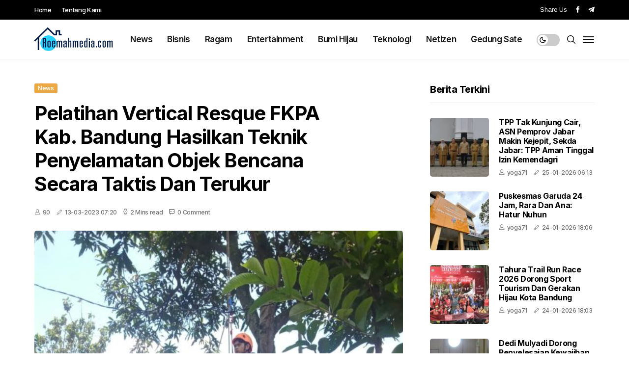

--- FILE ---
content_type: text/html;charset=utf-8
request_url: https://roemahmedia.com/read/16417/pelatihan-vertical-resque-fkpa-kab-bandung-hasilkan-teknik-penyelamatan-objek-bencana-secara-taktis-dan-terukur
body_size: 14206
content:
<!DOCTYPE html>
<!--[if IE 9]>
<html class="ie ie9" lang="en-US">
   <![endif]-->
<html lang="en-US">

<head>
    <meta charset="UTF-8" />
    <meta http-equiv="X-UA-Compatible" content="IE=edge" />
    <meta name="viewport" content="width=device-width, initial-scale=1" />
        <meta name="viewport" content="width=device-width, initial-scale=1.0,  shrink-to-fit=no,user-scalable=no">
    <meta name="description" content="BANDUNG roemahmedia.com Forum Komunikasi Pecinta Alam (FKPA) Kab. Bandung mengadakan pelatihan Vertical Rescue bagi relawan bencana FKPA. Vertical Rescue merupakan teknik evakuasi objek korban bencana dari titik rendah ke titik yang lebih tinggi atau kebalikannya pada medan yang terjal baik kering maupun basah Kemampuan ini harus dikuasai oleh relawan bencana alam FKPA untuk menunjang kebutuhan taktis pada saat operasi SAR ujar Sekjen FKPA Kab. Bandung Wisnu Budi Irawan. Menurut Wisnu pelatihan ini ke depannya juga terbuka untuk umum terutama diberikan kepada para siswa SLTA. Sementara ini dalam 3 bulan ke depan pelatihan diadakan secara berkala setiap akhir pekan (Sabtu atau Minggu) bagi relawan bencana FKPA jelasnya. Pelatihan tersebut lanjut Wisnu untuk meningkatkan kemampuan teknik seluruh relawan FKPA dalam menguasai teknik vertical rescue dengan mahir selain untuk keselamatan sendiri juga untuk kelancaran operasi penyelamatan Pengurus FKPA Kab Bandung lainnya Mahardika Siregar yang juga mantan atlet panjat dinding Kab Bandung menjadi instruktur pelatihan tersebut. Alhamdulillah banyak peminat untuk menjadi peserta pelatihan vertical resque ini jelas Dika seusai melakukan training di lokasi pelatihan di Parigi Kec. Ciparay Kab. Bandung. Menurut Duka peserta pelatihan dibagi kedalam beberapa grup masing masing grup terdiri dari 10 orang siswa. Sementara materi pelatihan ang diajarkan diantaranya leasing traversing abseiling hauling lowering suspension dan lainnya. Dika optimis bahwa semua siswa akan mengusai teknik vertical resque ini dengan cepat sehingga ketika dibutuhkan mereka sudah sangat siap secara fisik dan teknik (kemampuan). Sedangkan menurut Ketua Bidang Pelestarian a FKPA Kab Bandung Ade Subarna (Anex) peserta pelatihan Vertical Rescue ini diharapkan akan menjadikan relawan bencana FKPA bukan relawan yg hanya bisa menyalurkan bantuan barang tapi juga relawan bencana yg menguasai berbagai teknik penyelamatan secara taktis dan terukur. Berikut Sekilas Vertical Rescue Vertical Rescue ini merupakan bagian dari operasi SAR. Dapat diartikan sebagi teknik evakuasi objek dari titik rendah ke titik yang lebih tinggi atau kebalikannya pada medan yang terjal baik kering maupun basah. Dalam Vertical Rescue terdapat 2 teknik utama yang harus dikuasai Teknik Penjangkauan Obyek dan Teknik Evakuasi Obyek. Didalam teknik penjangkauan objek memiliki 3 tekni yaitu Leading (Perintisan) Teknik penjangkauan dengan cara pemanjatan perintisan dari titik di bawah posisi objek korban berada. Teknik ini dilakukan oleh Leader dengan memasang pengaman pada titik titik tertentu. Traversing (Perintisan Menyamping) Teknik penjangkauan dengan cara menyamping dimana tim evakuasi berada dalam titik sejajar dengan posisi objek. Abseiling Teknik penjangkauan jika posisi objek berada di bawah posisi tim evakuasi. Begitu juga dalam Teknik Evakuasi Objek ada 3 teknik yakni Hauling Dilakukan dengan cara memindahkan objek dari tempat tinggi. Proses pemindahan ini dilakukan sebagai upaya untuk mengurangi berat objek saat dilakukan penarikan ke atas. Lowering Kebalikan dari Hauling dimana teknik ini dilakukan dengan cara menurunkan objek tempat yang lebih rendah. Objek dapat ditunkan dengan atau tanpa menggunakan Stretcher (tandu). Suspension Teknik pemindahan objek dengan cara diseberangkan baik ke tempat yang lebih tinggi sejajar maupun lebih rendah dari posisi objek berada. Teknik ini merupakan alternatif terakhir karena teknik ini akan memakan waktu cukup lama. Selain hal tersebut di atas dalam vertical rescue diperlukan pemahaman tentang pemasangan anchor baik pada media keras maupun pada media lunak. Jadi dalam medan apapun bisa dilakukan pemasangan anchor yang dapat digunakan untuk mengikat tambatan. Adapun peralatan yang digunakan dalam Vertical Rescue pada umumnya sama dengan peralatan dan perlengkapan dalam Rock Climbing ditambah dengan peralatan khusus yang lebih spesifik seperti Stretcher Tripod Quick Release Swivel (Dead Man Dead Boy Ice Picket dan Bollard) Rotary Hammer Drill dan Pulley.">
    <meta name="title" content="Pelatihan Vertical Resque  FKPA Kab. Bandung Hasilkan Teknik  penyelamatan objek Bencana secara taktis dan terukur">
    <meta name="keywords" content="Vertical rescue ">
    <meta name="author" content="haidarvm">
    <meta name="googlebot-news" content="index,follow"/>
    <meta name="googlebot" content="index,follow" />
    <meta name="robots" content="index,follow"  />
    <meta http-equiv="content-language" content="In-Id" />
    <meta property="og:site_name" content="https://roemahmedia.com/" />
    <meta property="og:title" content="Pelatihan Vertical Resque  FKPA Kab. Bandung Hasilkan Teknik  penyelamatan objek Bencana secara taktis dan terukur" />
    <meta property="og:description" content="BANDUNG roemahmedia.com Forum Komunikasi Pecinta Alam (FKPA) Kab. Bandung mengadakan pelatihan Vertical Rescue bagi relawan bencana FKPA. Vertical Rescue merupakan teknik evakuasi objek korban bencana dari titik rendah ke titik yang lebih tinggi atau kebalikannya pada medan yang terjal baik kering maupun basah Kemampuan ini harus dikuasai oleh relawan bencana alam FKPA untuk menunjang kebutuhan taktis pada saat operasi SAR ujar Sekjen FKPA Kab. Bandung Wisnu Budi Irawan. Menurut Wisnu pelatihan ini ke depannya juga terbuka untuk umum terutama diberikan kepada para siswa SLTA. Sementara ini dalam 3 bulan ke depan pelatihan diadakan secara berkala setiap akhir pekan (Sabtu atau Minggu) bagi relawan bencana FKPA jelasnya. Pelatihan tersebut lanjut Wisnu untuk meningkatkan kemampuan teknik seluruh relawan FKPA dalam menguasai teknik vertical rescue dengan mahir selain untuk keselamatan sendiri juga untuk kelancaran operasi penyelamatan Pengurus FKPA Kab Bandung lainnya Mahardika Siregar yang juga mantan atlet panjat dinding Kab Bandung menjadi instruktur pelatihan tersebut. Alhamdulillah banyak peminat untuk menjadi peserta pelatihan vertical resque ini jelas Dika seusai melakukan training di lokasi pelatihan di Parigi Kec. Ciparay Kab. Bandung. Menurut Duka peserta pelatihan dibagi kedalam beberapa grup masing masing grup terdiri dari 10 orang siswa. Sementara materi pelatihan ang diajarkan diantaranya leasing traversing abseiling hauling lowering suspension dan lainnya. Dika optimis bahwa semua siswa akan mengusai teknik vertical resque ini dengan cepat sehingga ketika dibutuhkan mereka sudah sangat siap secara fisik dan teknik (kemampuan). Sedangkan menurut Ketua Bidang Pelestarian a FKPA Kab Bandung Ade Subarna (Anex) peserta pelatihan Vertical Rescue ini diharapkan akan menjadikan relawan bencana FKPA bukan relawan yg hanya bisa menyalurkan bantuan barang tapi juga relawan bencana yg menguasai berbagai teknik penyelamatan secara taktis dan terukur. Berikut Sekilas Vertical Rescue Vertical Rescue ini merupakan bagian dari operasi SAR. Dapat diartikan sebagi teknik evakuasi objek dari titik rendah ke titik yang lebih tinggi atau kebalikannya pada medan yang terjal baik kering maupun basah. Dalam Vertical Rescue terdapat 2 teknik utama yang harus dikuasai Teknik Penjangkauan Obyek dan Teknik Evakuasi Obyek. Didalam teknik penjangkauan objek memiliki 3 tekni yaitu Leading (Perintisan) Teknik penjangkauan dengan cara pemanjatan perintisan dari titik di bawah posisi objek korban berada. Teknik ini dilakukan oleh Leader dengan memasang pengaman pada titik titik tertentu. Traversing (Perintisan Menyamping) Teknik penjangkauan dengan cara menyamping dimana tim evakuasi berada dalam titik sejajar dengan posisi objek. Abseiling Teknik penjangkauan jika posisi objek berada di bawah posisi tim evakuasi. Begitu juga dalam Teknik Evakuasi Objek ada 3 teknik yakni Hauling Dilakukan dengan cara memindahkan objek dari tempat tinggi. Proses pemindahan ini dilakukan sebagai upaya untuk mengurangi berat objek saat dilakukan penarikan ke atas. Lowering Kebalikan dari Hauling dimana teknik ini dilakukan dengan cara menurunkan objek tempat yang lebih rendah. Objek dapat ditunkan dengan atau tanpa menggunakan Stretcher (tandu). Suspension Teknik pemindahan objek dengan cara diseberangkan baik ke tempat yang lebih tinggi sejajar maupun lebih rendah dari posisi objek berada. Teknik ini merupakan alternatif terakhir karena teknik ini akan memakan waktu cukup lama. Selain hal tersebut di atas dalam vertical rescue diperlukan pemahaman tentang pemasangan anchor baik pada media keras maupun pada media lunak. Jadi dalam medan apapun bisa dilakukan pemasangan anchor yang dapat digunakan untuk mengikat tambatan. Adapun peralatan yang digunakan dalam Vertical Rescue pada umumnya sama dengan peralatan dan perlengkapan dalam Rock Climbing ditambah dengan peralatan khusus yang lebih spesifik seperti Stretcher Tripod Quick Release Swivel (Dead Man Dead Boy Ice Picket dan Bollard) Rotary Hammer Drill dan Pulley." />
    <meta property="og:url" content="//roemahmedia.com/read/16417/pelatihan-vertical-resque-fkpa-kab-bandung-hasilkan-teknik-penyelamatan-objek-bencana-secara-taktis-dan-terukur" />
    <meta property="og:image" content="https://roemahmedia.com/assets/uploads/2023/03/176pz6y5pypw9_mid.jpg" />
    <meta property="og:type" content="website" />
    <!-- Title-->
    <title>roemahmedia</title>
    <!-- Favicon-->
    <link rel="icon" href="https://roemahmedia.com/assets/img/favicon.png" type="image/x-icon" />
    <!-- Stylesheets-->
    <link rel="stylesheet" href="https://roemahmedia.com/assets/css/bootstrap.min.css?ver=1.3" type="text/css" media="all" />
    <!-- <link rel="stylesheet" href="https://roemahmedia.com/assets/css/shop.css" type="text/css" media="all" /> -->
    <link rel="stylesheet" href="https://roemahmedia.com/assets/css/style.min.css?ver=1.7" type="text/css" media="all" />
    <link rel="stylesheet" href="https://roemahmedia.com/assets/css/responsive.css" type="text/css" media="all" />
    <link rel="stylesheet" href="https://roemahmedia.com/assets/css/main.css?ver=1.2" type="text/css" media="all" />
    <link rel="stylesheet" href="https://roemahmedia.com/assets/css/custom.css?ver=1.5" type="text/css" media="all" />
    <!-- end head -->
    
<!-- Google tag (gtag.js) -->
<script async src="https://www.googletagmanager.com/gtag/js?id=G-542S0VQEV7"></script>
    <script>
      window.dataLayer = window.dataLayer || [];
      function gtag(){dataLayer.push(arguments);}
  gtag('js', new Date());

  gtag('config', 'G-542S0VQEV7');
</script>
<script async src="https://pagead2.googlesyndication.com/pagead/js/adsbygoogle.js?client=ca-pub-6248205092227620"
     crossorigin="anonymous"></script>
</head>

<body class="mobile_nav_class jl-has-sidebar">
    <div class="options_layout_wrapper jl_clear_at jl_radius jl_none_box_styles jl_border_radiuss jl_en_day_night">
        <div class="options_layout_container full_layout_enable_front">
            <header
                class="header-wraper jl_header_magazine_style two_header_top_style header_layout_style3_custom jl_cus_top_share">
                <div class="header_top_bar_wrapper">
                    <div class="container">
                        <div class="row">
                            <div class="col-md-12">
                                <div class="menu-primary-container navigation_wrapper">
                                    <ul id="jl_top_menu" class="jl_main_menu">
                                        <li class="menu-item"> <a href="https://roemahmedia.com/">Home<span
                                                    class="border-menu"></span></a>
                                        </li>
                                        <li class="menu-item menu-item-4278"> <a href="">Tentang Kami<span
                                                    class="border-menu"></span></a>
                                        </li>
                                    </ul>
                                </div>
                                <div class="jl_top_cus_social">
                                    <div class="menu_mobile_share_wrapper"> <span class="jl_hfollow">Share us</span>
                                        <ul class="social_icon_header_top jl_socialcolor">
                                            <li> <a class="facebook" href="#" target="_blank"><i
                                                        class="jli-facebook"></i></a>
                                            </li>
                                            <li> <a class="telegram" href="#" target="_blank"><i
                                                        class="jli-telegram"></i></a>
                                            </li>
                                        </ul>
                                    </div>
                                </div>
                            </div>
                        </div>
                    </div>
                </div>
                <!-- Start Main menu -->
                <div class="jl_blank_nav"></div>
                <div id="menu_wrapper" class="menu_wrapper jl_menu_sticky jl_stick">
                    <div class="container">
                        <div class="row">
                            <div class="main_menu col-md-12">
                                <div class="logo_small_wrapper_table">
                                    <div class="logo_small_wrapper">
                                        <!-- begin logo -->
                                        <a class="logo_link" href="https://roemahmedia.com/">
                                            <img class="jl_logo_n" src="https://roemahmedia.com/assets/img/logo_reomah.png"
                                                alt="roemahmedia" style="max-height: 50px;" />
                                            <img class="jl_logo_w" src="https://roemahmedia.com/assets/img/logo_reomah_w.png"
                                                alt="roemahmedia" style="max-height: 50px;" />
                                        </a>
                                        <!-- end logo -->
                                    </div>
                                </div>
                                <div class="search_header_menu jl_nav_mobile">
                                    <div class="menu_mobile_icons">
                                        <div class="jlm_w"><span class="jlma"></span><span class="jlmb"></span><span
                                                class="jlmc"></span>
                                        </div>
                                    </div>
                                    <div class="search_header_wrapper search_form_menu_personal_click"><i
                                            class="jli-search"></i>
                                    </div>

                                    <div class="jl_day_night jl_day_en"> <span class="jl-night-toggle-icon">
                                            <span class="jl_moon">
                                                <i class="jli-moon"></i>
                                            </span>
                                            <span class="jl_sun">
                                                <i class="jli-sun"></i>
                                            </span>
                                        </span>
                                    </div>
                                </div>
                                <div class="menu-primary-container navigation_wrapper jl_cus_share_mnu">
                                    <ul id="mainmenu" class="jl_main_menu">
                                        <li class="menu-item current-menu-item current_page_item"><a
                                                href="https://roemahmedia.com/category/news">News<span
                                                    class="border-menu"></span></a>
                                        </li>
                                        <li class="menu-item"> <a href="https://roemahmedia.com/category/bisnis">Bisnis<span
                                                    class="border-menu"></span></a>
                                        </li>
                                        <li class="menu-item"> <a href="https://roemahmedia.com/category/ragam">Ragam<span
                                                    class="border-menu"></span></a>
                                        </li>
                                        <li class="menu-item"> <a
                                                href="https://roemahmedia.com/category/entertainment">Entertainment<span
                                                    class="border-menu"></span></a>
                                        </li>
                                        <li class="menu-item"> <a href="https://roemahmedia.com/category/bumihijau">Bumi Hijau<span
                                                    class="border-menu"></span></a>
                                        </li>
                                        <li class="menu-item"> <a href="https://roemahmedia.com/category/teknologi">Teknologi<span
                                                    class="border-menu"></span></a>
                                        </li>
                                        <li class="menu-item"> <a href="https://roemahmedia.com/category/netizen">Netizen<span
                                                    class="border-menu"></span></a>
                                        </li>
                                        <li class="menu-item"> <a href="https://roemahmedia.com/category/gedung-sate">Gedung Sate<span class="border-menu"></span></a>
                                        </li>
                                    </ul>
                                </div>
                            </div>
                        </div>
                    </div>
                </div>
            </header>
            <div id="content_nav" class="jl_mobile_nav_wrapper">
                <div id="nav" class="jl_mobile_nav_inner">
                    <div class="menu_mobile_icons mobile_close_icons closed_menu"> <span class="jl_close_wapper"><span
                                class="jl_close_1"></span><span class="jl_close_2"></span></span>
                    </div>
                    <ul id="mobile_menu_slide" class="menu_moble_slide">
                        <li class="menu-item current-menu-item current_page_item"> <a href="https://roemahmedia.com/">Home<span
                                    class="border-menu"></span></a>
                        </li>
                        <li class="menu-item"> <a href="https://roemahmedia.com/category/news">News<span
                                    class="border-menu"></span></a>
                        </li>
                        <li class="menu-item"> <a href="https://roemahmedia.com/category/bisnis">Bisnis<span
                                    class="border-menu"></span></a>
                        </li>
                        <li class="menu-item"> <a href="https://roemahmedia.com/category/ragam">Ragam<span
                                    class="border-menu"></span></a>
                        </li>
                        <li class="menu-item"> <a href="https://roemahmedia.com/category/entertainment">Entertainment<span
                                    class="border-menu"></span></a>
                        </li>
                        <li class="menu-item"> <a href="https://roemahmedia.com/category/bumihijau">bumi hijau<span
                                    class="border-menu"></span></a>
                        </li>
                        <li class="menu-item"> <a href="https://roemahmedia.com/category/teknologi">Teknologi<span
                                    class="border-menu"></span></a>
                        </li>
                        <li class="menu-item"> <a href="https://roemahmedia.com/category/netizien">Netizen<span
                                    class="border-menu"></span></a>
                        </li>
                        <li class="menu-item"> <a href="https://roemahmedia.com/category/gedung-sate">Gedung Sate<span
                                    class="border-menu"></span></a>
                        </li>
                    </ul>
                    <div id="sprasa_recent_post_text_widget-11" class="widget post_list_widget">
                        <div class="widget_jl_wrapper">
                            <div class="ettitle">
                                <div class="widget-title">
                                    <h2 class="jl_title_c">Berita Terkini</h2>
                                </div>
                            </div>
                            <div class="bt_post_widget">
                                                                <div class="jl_m_right jl_sm_list jl_ml jl_clear_at">
                                    <div class="jl_m_right_w">
                                        <div class="jl_m_right_img jl_radus_e">
                                            <a href="#">
                                                <img width="120" height="120"
                                                    src="https://roemahmedia.com/assets/uploads/2026/01/y8cbsyw5bd81_thumb.jpg"
                                                    class="attachment-sprasa_small_feature size-sprasa_small_feature wp-post-image"
                                                    alt="" loading="lazy" />
                                            </a>
                                        </div>
                                        <div class="jl_m_right_content">
                                            <h2 class="entry-title"><a href="#"
                                                    tabindex="-1">TPP Tak Kunjung Cair, ASN Pemprov Jabar Makin Kejepit, Sekda Jabar: TPP Aman tinggal Izin Kemen­dagri</a></h2>
                                            <span class="jl_post_meta">
                                                <span class="jl_author_img_w"><i class="jli-user"></i><a href="#"
                                                        title="Posts by Spraya"
                                                        rel="author">yoga71</a></span><span
                                                    class="post-date"><i
                                                        class="jli-pen"></i>2026-01-25 06:13:21</span>
                                            </span>
                                        </div>
                                    </div>
                                </div>
                                                                <div class="jl_m_right jl_sm_list jl_ml jl_clear_at">
                                    <div class="jl_m_right_w">
                                        <div class="jl_m_right_img jl_radus_e">
                                            <a href="#">
                                                <img width="120" height="120"
                                                    src="https://roemahmedia.com/assets/uploads/2026/01/1fji37scllkt9_thumb.jpg"
                                                    class="attachment-sprasa_small_feature size-sprasa_small_feature wp-post-image"
                                                    alt="" loading="lazy" />
                                            </a>
                                        </div>
                                        <div class="jl_m_right_content">
                                            <h2 class="entry-title"><a href="#"
                                                    tabindex="-1">Puskesmas Garuda 24 Jam, Rara dan Ana: Hatur Nuhun </a></h2>
                                            <span class="jl_post_meta">
                                                <span class="jl_author_img_w"><i class="jli-user"></i><a href="#"
                                                        title="Posts by Spraya"
                                                        rel="author">yoga71</a></span><span
                                                    class="post-date"><i
                                                        class="jli-pen"></i>2026-01-24 18:06:01</span>
                                            </span>
                                        </div>
                                    </div>
                                </div>
                                                                <div class="jl_m_right jl_sm_list jl_ml jl_clear_at">
                                    <div class="jl_m_right_w">
                                        <div class="jl_m_right_img jl_radus_e">
                                            <a href="#">
                                                <img width="120" height="120"
                                                    src="https://roemahmedia.com/assets/uploads/2026/01/3ladrex1l5gf_thumb.jpg"
                                                    class="attachment-sprasa_small_feature size-sprasa_small_feature wp-post-image"
                                                    alt="" loading="lazy" />
                                            </a>
                                        </div>
                                        <div class="jl_m_right_content">
                                            <h2 class="entry-title"><a href="#"
                                                    tabindex="-1">Tahura Trail Run Race 2026 Dorong Sport Tourism dan Gerakan Hijau Kota Bandung</a></h2>
                                            <span class="jl_post_meta">
                                                <span class="jl_author_img_w"><i class="jli-user"></i><a href="#"
                                                        title="Posts by Spraya"
                                                        rel="author">yoga71</a></span><span
                                                    class="post-date"><i
                                                        class="jli-pen"></i>2026-01-24 18:03:18</span>
                                            </span>
                                        </div>
                                    </div>
                                </div>
                                                                <div class="jl_m_right jl_sm_list jl_ml jl_clear_at">
                                    <div class="jl_m_right_w">
                                        <div class="jl_m_right_img jl_radus_e">
                                            <a href="#">
                                                <img width="120" height="120"
                                                    src="https://roemahmedia.com/assets/uploads/2026/01/iqc91rq1n4k3_thumb.jpg"
                                                    class="attachment-sprasa_small_feature size-sprasa_small_feature wp-post-image"
                                                    alt="" loading="lazy" />
                                            </a>
                                        </div>
                                        <div class="jl_m_right_content">
                                            <h2 class="entry-title"><a href="#"
                                                    tabindex="-1">Dedi Mulyadi Dorong Penyelesaian Kewajiban BUMN terhadap Bank BJB</a></h2>
                                            <span class="jl_post_meta">
                                                <span class="jl_author_img_w"><i class="jli-user"></i><a href="#"
                                                        title="Posts by Spraya"
                                                        rel="author">yoga71</a></span><span
                                                    class="post-date"><i
                                                        class="jli-pen"></i>2026-01-24 18:00:19</span>
                                            </span>
                                        </div>
                                    </div>
                                </div>
                                                                <div class="jl_m_right jl_sm_list jl_ml jl_clear_at">
                                    <div class="jl_m_right_w">
                                        <div class="jl_m_right_img jl_radus_e">
                                            <a href="#">
                                                <img width="120" height="120"
                                                    src="https://roemahmedia.com/assets/uploads/2026/01/mviqh3xn1n8z_thumb.jpg"
                                                    class="attachment-sprasa_small_feature size-sprasa_small_feature wp-post-image"
                                                    alt="" loading="lazy" />
                                            </a>
                                        </div>
                                        <div class="jl_m_right_content">
                                            <h2 class="entry-title"><a href="#"
                                                    tabindex="-1">Pemkot Bandung Siapkan Relawan dan Bantuan untuk Korban Longsor Cisarua Lembang</a></h2>
                                            <span class="jl_post_meta">
                                                <span class="jl_author_img_w"><i class="jli-user"></i><a href="#"
                                                        title="Posts by Spraya"
                                                        rel="author">yoga71</a></span><span
                                                    class="post-date"><i
                                                        class="jli-pen"></i>2026-01-22 05:37:27</span>
                                            </span>
                                        </div>
                                    </div>
                                </div>
                                                                <div class="jl_m_right jl_sm_list jl_ml jl_clear_at">
                                    <div class="jl_m_right_w">
                                        <div class="jl_m_right_img jl_radus_e">
                                            <a href="#">
                                                <img width="120" height="120"
                                                    src="https://roemahmedia.com/assets/uploads/2026/01/1hnttc36y2m3d_thumb.jpg"
                                                    class="attachment-sprasa_small_feature size-sprasa_small_feature wp-post-image"
                                                    alt="" loading="lazy" />
                                            </a>
                                        </div>
                                        <div class="jl_m_right_content">
                                            <h2 class="entry-title"><a href="#"
                                                    tabindex="-1">Rilis Misterius PJU Dishub Jabar Menyebar ke awak Media</a></h2>
                                            <span class="jl_post_meta">
                                                <span class="jl_author_img_w"><i class="jli-user"></i><a href="#"
                                                        title="Posts by Spraya"
                                                        rel="author">yoga71</a></span><span
                                                    class="post-date"><i
                                                        class="jli-pen"></i>2026-01-20 21:03:39</span>
                                            </span>
                                        </div>
                                    </div>
                                </div>
                                                                <div class="jl_m_right jl_sm_list jl_ml jl_clear_at">
                                    <div class="jl_m_right_w">
                                        <div class="jl_m_right_img jl_radus_e">
                                            <a href="#">
                                                <img width="120" height="120"
                                                    src="https://roemahmedia.com/assets/uploads/2026/01/vpafresfz0mt_thumb.jpg"
                                                    class="attachment-sprasa_small_feature size-sprasa_small_feature wp-post-image"
                                                    alt="" loading="lazy" />
                                            </a>
                                        </div>
                                        <div class="jl_m_right_content">
                                            <h2 class="entry-title"><a href="#"
                                                    tabindex="-1">Dugaan Korupsi PJU di era KDM Mencuat, Kejagung Minta Kejati Jabar Tindaklanjuti, LSM Pemuda Akan Aksi Massa </a></h2>
                                            <span class="jl_post_meta">
                                                <span class="jl_author_img_w"><i class="jli-user"></i><a href="#"
                                                        title="Posts by Spraya"
                                                        rel="author">yoga71</a></span><span
                                                    class="post-date"><i
                                                        class="jli-pen"></i>2026-01-16 18:16:52</span>
                                            </span>
                                        </div>
                                    </div>
                                </div>
                                                            </div>
                        </div>
                    </div>
                    <div id="sprasa_about_us_widget-3" class="widget jellywp_about_us_widget">
                        <div class="widget_jl_wrapper about_widget_content">
                            <div class="jellywp_about_us_widget_wrapper">
                                <div class="social_icons_widget">
                                    <ul class="social-icons-list-widget icons_about_widget_display">
                                        <li> <a href="#" class="facebook" target="_blank"><i
                                                    class="jli-facebook"></i></a>
                                        </li>
                                        <li> <a href="#" class="behance" target="_blank"><i class="jli-behance"></i></a>
                                        </li>
                                        <li> <a href="#" class="vimeo" target="_blank"><i class="jli-vimeo"></i></a>
                                        </li>
                                        <li> <a href="#" class="youtube" target="_blank"><i class="jli-youtube"></i></a>
                                        </li>
                                        <li> <a href="#" class="instagram" target="_blank"><i
                                                    class="jli-instagram"></i></a>
                                        </li>
                                    </ul>
                                </div>
                            </div>
                        </div>
                    </div>
                </div>
            </div>
            <div class="search_form_menu_personal">
                <div class="menu_mobile_large_close"> <span
                        class="jl_close_wapper search_form_menu_personal_click"><span class="jl_close_1"></span><span
                            class="jl_close_2"></span></span>
                </div>
                <form method="get" class="searchform_theme" action="#">
                    <input type="text" placeholder="Search..." value="" name="s" class="search_btn" />
                    <button type="submit" class="button"><i class="jli-search"></i>
                    </button>
                </form>
            </div>
            <div class="mobile_menu_overlay"></div>
<section id="content_main" class="clearfix jl_spost">
    <div class="container">
        <div class="row main_content">
            <div class="col-md-8  loop-large-post" id="content">
                <div class="widget_container content_page">
                    <!-- start post -->
                    <div class="post-2970 post type-post status-publish  has-post-thumbnail hentry category-business tag-inspiration tag-morning tag-tip tag-tutorial "
                        id="post-2970">
                        <div class="single_section_content box blog_large_post_style">
                            <div class="jl_single_style2">
                                <div
                                    class="single_post_entry_content single_bellow_left_align jl_top_single_title jl_top_title_feature">
                                    <span class="meta-category-small single_meta_category"><a
                                            class="post-category-color-text" style="background:#eba845"
                                            href="#">News</a></span>
                                    <h1 class="single_post_title_main">Pelatihan Vertical Resque  FKPA Kab. Bandung Hasilkan Teknik  penyelamatan objek Bencana secara taktis dan terukur</h1>
                                    <p class="post_subtitle_text"></p> <span
                                        class="jl_post_meta"><span class="jl_author_img_w"><i class="jli-user"></i><a
                                                href="#" title="Posts by 90"
                                                rel="author">90</a></span><span
                                            class="post-date"><i class="jli-pen"></i>13-03-2023 07:20</span><span
                                            class="post-read-time"><i class="jli-watch-2"></i>2 Mins read</span><span
                                            class="meta-comment"><i class="jli-comments"></i><a href="#respond">0
                                                Comment</a></span></span>
                                </div>
                                <div class="image-post-thumb jlsingle-title-above slide-inner jl_radus_e">
                                                                            <img class="size-sprasa_feature_large img-fluid" loading="lazy"
                                            src="https://roemahmedia.com/assets/uploads/2023/03/176pz6y5pypw9_mid.jpg" alt="Instruktur pelatihan vertical rescue FKPA Bandung Mahardika Siregar sedang memberikan materi pelatihan kepada para peserta relawan bencana di Parigi Kec  Ciparay Kab, Sabtu 11/2/2023">
                                                                    </div>
                                <p class="meta-category-small"><i>Instruktur pelatihan vertical rescue FKPA Bandung Mahardika Siregar sedang memberikan materi pelatihan kepada para peserta relawan bencana di Parigi Kec  Ciparay Kab, Sabtu 11/2/2023</i></p>

                            </div>

                            <div class="post_sw">
                                <div class="post_s">
                                    <div class="jl_single_share_wrapper jl_clear_at">
                                        <ul class="single_post_share_icon_post">
                                            <li class="single_post_share_facebook"><a target="_blank" href="https://www.facebook.com/sharer/sharer.php?u=https://roemahmedia.com/read/16417&t=pelatihan-vertical-resque-fkpa-kab-bandung-hasilkan-teknik-penyelamatan-objek-bencana-secara-taktis-dan-terukur" class="fb-xfbml-parse-ignore"><span class="fa fa-facebook" data-href="https://roemahmedia.com/read/16417" data-layout="button_count"><i class="jli-facebook"></i></a>
                                            </li>
                                            <li class="single_post_share_facebook"><a target="_blank" class="share-link" href="whatsapp://send?text=https://roemahmedia.com/read/16417/pelatihan-vertical-resque-fkpa-kab-bandung-hasilkan-teknik-penyelamatan-objek-bencana-secara-taktis-dan-terukur"
                                    data-action="share/whatsapp/share"><img src="https://roemahmedia.com/assets/img/whatsapp.png" width="20"/></a>
                                            </li>
                                            <li class="single_post_share_twitter"><a href="https://twitter.com/share?url=https://roemahmedia.com/read/16417&text=pelatihan-vertical-resque-fkpa-kab-bandung-hasilkan-teknik-penyelamatan-objek-bencana-secara-taktis-dan-terukur"
onclick="javascript:window.open(this.href, '', 'menubar=no,toolbar=no,resizable=yes,scrollbars=yes,height=300,width=600');return false;"
target="_blank" title="Share on Twitter" class="share-twitter"><i
                                                        class="jli-twitter"></i></a>
                                            </li>
                                            <li class="single_post_share_pinterest"><a href="#" target="_blank"><i
                                                        class="jli-pinterest"></i></a>
                                            </li>
                                            <li class="single_post_share_linkedin"><a href="#" target="_blank"><i
                                                        class="jli-linkedin"></i></a>
                                            </li>
                                        </ul>
                                    </div>
                                    <!-- <span class="single-post-meta-wrapper jl_sfoot"><a href="#" class="jm-post-like"
                                            data-post_id="2970" title="Like"><i class="jli-love"></i><span>3</span>
                                        </a><span class="view_options"><i
                                                class="jli-view-o"></i><span>5.5k</span></span>
                                    </span> -->
                                </div>
                            </div>
                            <div class="clearfix"></div>
                            <div class="post_content jl_content">BANDUNG, roemahmedia.com - Forum Komunikasi Pecinta Alam (FKPA) Kab. Bandung mengadakan pelatihan  Vertical Rescue  bagi relawan bencana FKPA. Vertical Rescue merupakan teknik evakuasi objek korban bencana dari titik rendah ke titik yang lebih tinggi atau kebalikannya, pada medan yang terjal baik kering maupun basah, 

"Kemampuan ini harus dikuasai oleh relawan bencana alam FKPA untuk menunjang kebutuhan taktis pada saat operasi SAR ," ujar Sekjen FKPA Kab. Bandung, Wisnu Budi Irawan.
 
Menurut Wisnu, pelatihan ini ke depannya juga terbuka untuk umum terutama diberikan kepada para siswa SLTA. "Sementara ini dalam 3 bulan ke depan  pelatihan diadakan secara berkala setiap akhir pekan (Sabtu atau Minggu) bagi relawan bencana FKPA," jelasnya.
 
Pelatihan tersebut, lanjut Wisnu, untuk  meningkatkan kemampuan teknik seluruh relawan FKPA dalam  menguasai teknik vertical rescue dengan mahir selain untuk keselamatan sendiri juga untuk kelancaran operasi penyelamatan, 

Pengurus FKPA Kab Bandung lainnya, Mahardika Siregar yang juga mantan atlet panjat dinding Kab Bandung menjadi instruktur pelatihan tersebut. "Alhamdulillah banyak peminat untuk menjadi peserta pelatihan vertical resque ini," jelas Dika seusai melakukan training di lokasi pelatihan di Parigi Kec. Ciparay Kab. Bandung.

Menurut Duka, peserta pelatihan dibagi kedalam beberapa grup, masing-masing grup terdiri dari 10 orang siswa. Sementara materi pelatihan ang diajarkan diantaranya leasing, traversing, abseiling, hauling, lowering, suspension dan lainnya. 

Dika optimis bahwa semua siswa akan mengusai teknik vertical resque ini dengan cepat sehingga ketika dibutuhkan mereka sudah sangat siap secara fisik dan teknik (kemampuan).

Sedangkan menurut Ketua Bidang Pelestarian a FKPA Kab Bandung Ade Subarna (Anex),  peserta pelatihan Vertical Rescue ini diharapkan akan menjadikan relawan bencana FKPA bukan relawan yg hanya bisa menyalurkan bantuan barang tapi juga relawan bencana yg menguasai berbagai teknik  penyelamatan secara taktis dan terukur.

Berikut Sekilas Vertical Rescue:

Vertical Rescue ini merupakan bagian dari operasi SAR. Dapat diartikan sebagi teknik evakuasi objek dari titik rendah ke titik yang lebih tinggi atau kebalikannya, pada medan yang terjal baik kering maupun basah.

Dalam Vertical Rescue terdapat  2 teknik utama yang harus dikuasai: Teknik Penjangkauan Obyek dan Teknik Evakuasi Obyek. Didalam teknik penjangkauan objek memiliki 3 tekni, yaitu :

Leading (Perintisan)
Teknik penjangkauan dengan cara pemanjatan perintisan dari titik di bawah posisi objek/korban berada. Teknik ini dilakukan oleh Leader dengan memasang pengaman pada titik-titik tertentu.

Traversing (Perintisan Menyamping)
Teknik penjangkauan dengan cara menyamping, dimana tim evakuasi berada dalam titik sejajar dengan posisi objek.

Abseiling
Teknik penjangkauan jika posisi objek berada di bawah posisi tim evakuasi. Begitu juga dalam Teknik Evakuasi Objek ada 3 teknik, yakni:

Hauling
Dilakukan dengan cara memindahkan objek dari tempat tinggi. Proses pemindahan ini dilakukan sebagai upaya untuk mengurangi berat objek saat dilakukan penarikan ke atas.

Lowering
Kebalikan dari Hauling, dimana teknik ini dilakukan dengan cara menurunkan objek tempat yang lebih rendah. Objek dapat ditunkan dengan atau tanpa menggunakan Stretcher (tandu).

Suspension
Teknik pemindahan objek dengan cara diseberangkan baik ke tempat yang lebih tinggi, sejajar, maupun lebih rendah dari posisi objek berada. Teknik ini merupakan alternatif terakhir, karena teknik ini akan memakan waktu cukup lama.

Selain hal tersebut di atas, dalam vertical rescue diperlukan pemahaman tentang pemasangan anchor baik pada media keras maupun pada media lunak. Jadi dalam medan apapun, bisa dilakukan pemasangan anchor yang dapat digunakan untuk mengikat tambatan.

Adapun peralatan yang digunakan dalam Vertical Rescue pada umumnya sama dengan peralatan dan perlengkapan dalam Rock Climbing, ditambah dengan peralatan khusus yang lebih spesifik seperti: Stretcher, Tripod, Quick Release, Swivel, (Dead Man, Dead Boy, Ice Picket, dan Bollard), Rotary Hammer Drill, dan Pulley.<br></div>
                            <div class="clearfix"></div>
                            <div class="single_tag_share ">
                                <div class="tag-cat">
                                    <ul class="single_post_tag_layout">
                                                                                <li><a href="#" rel="tag">Vertical rescue </a>
                                        </li>
                                                                            </ul>
                                </div>
                            </div>
                            <div class="postnav_w">
                                <div class="postnav_left">
                                    <div class="single_post_arrow_content">
                                        <a href="#" id="prepost"> <span class="jl_cpost_nav">
                                                <span class="jl_post_nav_link"><i class="jli-left-arrow"></i></span>
                                                <span class="jl_cpost_title">Berita Sebelumnya</span>
                                            </span>
                                        </a>
                                    </div>
                                </div>
                            </div>
                            <div class="related-posts">
                                <h4>Baca Juga</h4>

                                                                <div class="single_related_post">
                                    <div class="jl_m_right jl_m_list jl_m_img">
                                        <div class="jl_m_right_w">
                                            <div class="jl_m_right_img jl_radus_e">
                                                <a href="https://roemahmedia.com/read/17865/dugaan-korupsi-pju-di-era-kdm-mencuat-kejagung-minta-kejati-jabar-tindaklanjuti-lsm-pemuda-akan-aksi-massa">
                                                    <img width="500" height="350"
                                                        src="https://roemahmedia.com/assets/uploads/2026/01/vpafresfz0mt_thumb.jpg"
                                                        class="attachment-sprasa_slider_grid_small size-sprasa_slider_grid_small wp-post-image"
                                                        alt="" loading="lazy">
                                                </a>
                                            </div>
                                            <div class="jl_m_right_content"> <span class="jl_f_cat"><a
                                                        class="post-category-color-text" style="background:#eba845"
                                                        href="#">ragam</a></span>
                                                <h2 class="entry-title"> <a
                                                        href="https://roemahmedia.com/read/17865/dugaan-korupsi-pju-di-era-kdm-mencuat-kejagung-minta-kejati-jabar-tindaklanjuti-lsm-pemuda-akan-aksi-massa"
                                                        tabindex="-1">Dugaan Korupsi PJU di era KDM Mencuat, Kejagung Minta Kejati Jabar Tindaklanjuti, LSM Pemuda Akan Aksi Massa </a></h2>
                                                <span class="jl_post_meta"><span class="jl_author_img_w"><i
                                                            class="jli-user"></i><a href="#" title="Posts by Spraya"
                                                            rel="author">yoga71</a></span><span
                                                        class="post-date"><i
                                                            class="jli-pen"></i>16-01-2026 18:16</span><span
                                                        class="post-read-time"><i class="jli-watch-2"></i>2 Mins
                                                        read</span></span>
                                            </div>
                                        </div>
                                    </div>
                                </div>
                                                                <div class="single_related_post">
                                    <div class="jl_m_right jl_m_list jl_m_img">
                                        <div class="jl_m_right_w">
                                            <div class="jl_m_right_img jl_radus_e">
                                                <a href="https://roemahmedia.com/read/17857/gnpkri-jabar-minta-kdm-jangan-sungkan-copot-kepala-bapenda-dan-bpkad-asal-purwakarta-kinerjanya-gagal">
                                                    <img width="500" height="350"
                                                        src="https://roemahmedia.com/assets/uploads/2026/01/37qdj2fzlgec_thumb.jpg"
                                                        class="attachment-sprasa_slider_grid_small size-sprasa_slider_grid_small wp-post-image"
                                                        alt="" loading="lazy">
                                                </a>
                                            </div>
                                            <div class="jl_m_right_content"> <span class="jl_f_cat"><a
                                                        class="post-category-color-text" style="background:#eba845"
                                                        href="#">ragam</a></span>
                                                <h2 class="entry-title"> <a
                                                        href="https://roemahmedia.com/read/17857/gnpkri-jabar-minta-kdm-jangan-sungkan-copot-kepala-bapenda-dan-bpkad-asal-purwakarta-kinerjanya-gagal"
                                                        tabindex="-1">GNPKRI Jabar Minta KDM Jangan Sungkan, Copot Kepala Bapenda dan BPKAD asal Purwakarta, Kinerjanya Gagal!</a></h2>
                                                <span class="jl_post_meta"><span class="jl_author_img_w"><i
                                                            class="jli-user"></i><a href="#" title="Posts by Spraya"
                                                            rel="author">yoga71</a></span><span
                                                        class="post-date"><i
                                                            class="jli-pen"></i>13-01-2026 10:11</span><span
                                                        class="post-read-time"><i class="jli-watch-2"></i>2 Mins
                                                        read</span></span>
                                            </div>
                                        </div>
                                    </div>
                                </div>
                                                                <div class="single_related_post">
                                    <div class="jl_m_right jl_m_list jl_m_img">
                                        <div class="jl_m_right_w">
                                            <div class="jl_m_right_img jl_radus_e">
                                                <a href="https://roemahmedia.com/read/17811/direktur-utama-bank-bjb-yusuf-saadudin-tutup-usia">
                                                    <img width="500" height="350"
                                                        src="https://roemahmedia.com/assets/uploads/2025/11/1h2ojjr0472pu_thumb.jpg"
                                                        class="attachment-sprasa_slider_grid_small size-sprasa_slider_grid_small wp-post-image"
                                                        alt="" loading="lazy">
                                                </a>
                                            </div>
                                            <div class="jl_m_right_content"> <span class="jl_f_cat"><a
                                                        class="post-category-color-text" style="background:#eba845"
                                                        href="#">ragam</a></span>
                                                <h2 class="entry-title"> <a
                                                        href="https://roemahmedia.com/read/17811/direktur-utama-bank-bjb-yusuf-saadudin-tutup-usia"
                                                        tabindex="-1">Direktur Utama Bank BJB Yusuf Saadudin Tutup Usia</a></h2>
                                                <span class="jl_post_meta"><span class="jl_author_img_w"><i
                                                            class="jli-user"></i><a href="#" title="Posts by Spraya"
                                                            rel="author">yoga71</a></span><span
                                                        class="post-date"><i
                                                            class="jli-pen"></i>14-11-2025 05:08</span><span
                                                        class="post-read-time"><i class="jli-watch-2"></i>2 Mins
                                                        read</span></span>
                                            </div>
                                        </div>
                                    </div>
                                </div>
                                                                <div class="single_related_post">
                                    <div class="jl_m_right jl_m_list jl_m_img">
                                        <div class="jl_m_right_w">
                                            <div class="jl_m_right_img jl_radus_e">
                                                <a href="https://roemahmedia.com/read/17800/angkot-listrik-angklung-mulai-diujicobakan-di-bandung-ini-rutenya">
                                                    <img width="500" height="350"
                                                        src="https://roemahmedia.com/assets/uploads/2025/10/1gyz9zvd4od12_thumb.jpg"
                                                        class="attachment-sprasa_slider_grid_small size-sprasa_slider_grid_small wp-post-image"
                                                        alt="" loading="lazy">
                                                </a>
                                            </div>
                                            <div class="jl_m_right_content"> <span class="jl_f_cat"><a
                                                        class="post-category-color-text" style="background:#eba845"
                                                        href="#">ragam</a></span>
                                                <h2 class="entry-title"> <a
                                                        href="https://roemahmedia.com/read/17800/angkot-listrik-angklung-mulai-diujicobakan-di-bandung-ini-rutenya"
                                                        tabindex="-1">Angkot Listrik "Angklung" Mulai Diujicobakan di Bandung, Ini Rutenya!</a></h2>
                                                <span class="jl_post_meta"><span class="jl_author_img_w"><i
                                                            class="jli-user"></i><a href="#" title="Posts by Spraya"
                                                            rel="author">yoga71</a></span><span
                                                        class="post-date"><i
                                                            class="jli-pen"></i>29-10-2025 08:26</span><span
                                                        class="post-read-time"><i class="jli-watch-2"></i>2 Mins
                                                        read</span></span>
                                            </div>
                                        </div>
                                    </div>
                                </div>
                                                                <div class="single_related_post">
                                    <div class="jl_m_right jl_m_list jl_m_img">
                                        <div class="jl_m_right_w">
                                            <div class="jl_m_right_img jl_radus_e">
                                                <a href="https://roemahmedia.com/read/17799/makam-di-kota-bandung-tak-akan-ada-penggusuran-tanpa-izin-ahli-waris">
                                                    <img width="500" height="350"
                                                        src="https://roemahmedia.com/assets/uploads/2025/10/lydlw305z514_thumb.jpg"
                                                        class="attachment-sprasa_slider_grid_small size-sprasa_slider_grid_small wp-post-image"
                                                        alt="" loading="lazy">
                                                </a>
                                            </div>
                                            <div class="jl_m_right_content"> <span class="jl_f_cat"><a
                                                        class="post-category-color-text" style="background:#eba845"
                                                        href="#">ragam</a></span>
                                                <h2 class="entry-title"> <a
                                                        href="https://roemahmedia.com/read/17799/makam-di-kota-bandung-tak-akan-ada-penggusuran-tanpa-izin-ahli-waris"
                                                        tabindex="-1">Makam di Kota Bandung Tak akan Ada Penggusuran Tanpa Izin Ahli Waris</a></h2>
                                                <span class="jl_post_meta"><span class="jl_author_img_w"><i
                                                            class="jli-user"></i><a href="#" title="Posts by Spraya"
                                                            rel="author">yoga71</a></span><span
                                                        class="post-date"><i
                                                            class="jli-pen"></i>29-10-2025 08:20</span><span
                                                        class="post-read-time"><i class="jli-watch-2"></i>2 Mins
                                                        read</span></span>
                                            </div>
                                        </div>
                                    </div>
                                </div>
                                                                <div class="single_related_post">
                                    <div class="jl_m_right jl_m_list jl_m_img">
                                        <div class="jl_m_right_w">
                                            <div class="jl_m_right_img jl_radus_e">
                                                <a href="https://roemahmedia.com/read/17797/kdm-benarkan-aqua-dari-mata-air-pegunungan-pakar-hidrogeologi-itb-jelaskan-prosesnya">
                                                    <img width="500" height="350"
                                                        src="https://roemahmedia.com/assets/uploads/2025/10/z65j6lsp9676_thumb.jpg"
                                                        class="attachment-sprasa_slider_grid_small size-sprasa_slider_grid_small wp-post-image"
                                                        alt="" loading="lazy">
                                                </a>
                                            </div>
                                            <div class="jl_m_right_content"> <span class="jl_f_cat"><a
                                                        class="post-category-color-text" style="background:#eba845"
                                                        href="#">ragam</a></span>
                                                <h2 class="entry-title"> <a
                                                        href="https://roemahmedia.com/read/17797/kdm-benarkan-aqua-dari-mata-air-pegunungan-pakar-hidrogeologi-itb-jelaskan-prosesnya"
                                                        tabindex="-1">KDM Benarkan Aqua dari Mata air Pegunungan, Pakar Hidrogeologi ITB jelaskan prosesnya </a></h2>
                                                <span class="jl_post_meta"><span class="jl_author_img_w"><i
                                                            class="jli-user"></i><a href="#" title="Posts by Spraya"
                                                            rel="author">yoga71</a></span><span
                                                        class="post-date"><i
                                                            class="jli-pen"></i>27-10-2025 14:41</span><span
                                                        class="post-read-time"><i class="jli-watch-2"></i>2 Mins
                                                        read</span></span>
                                            </div>
                                        </div>
                                    </div>
                                </div>
                                                            </div>
                            <!-- #respond Facebook-->
                        </div>
                    </div>
                    <!-- end post -->
                    <div class="brack_space"></div>
                </div>
            </div>
            <div class="col-md-4" id="sidebar">
                <div class="jl_sidebar_w">
                    <div id="sprasa_recent_post_text_widget-9" class="widget post_list_widget">
                        <div class="widget_jl_wrapper">
                            <div class="ettitle">
                                <div class="widget-title">
                                    <h2 class="jl_title_c">Berita Terkini</h2>
                                </div>
                            </div>
                            <div class="bt_post_widget">
                                                                <div class="jl_m_right jl_sm_list jl_ml jl_clear_at">
                                    <div class="jl_m_right_w">
                                        <div class="jl_m_right_img jl_radus_e">
                                            <a href="https://roemahmedia.com/read/17885/tpp-tak-kunjung-cair-asn-pemprov-jabar-makin-kejepit-sekda-jabar-tpp-aman-tinggal-izin-kemendagri">
                                                <img width="120" height="120"
                                                    src="https://roemahmedia.com/assets/uploads/2026/01/y8cbsyw5bd81_thumb.jpg"
                                                    class="attachment-sprasa_small_feature size-sprasa_small_feature wp-post-image"
                                                    alt="" loading="lazy">
                                            </a>
                                        </div>
                                        <div class="jl_m_right_content">
                                            <h2 class="entry-title"> <a href="https://roemahmedia.com/read/17885/tpp-tak-kunjung-cair-asn-pemprov-jabar-makin-kejepit-sekda-jabar-tpp-aman-tinggal-izin-kemendagri"
                                                    tabindex="-1">TPP Tak Kunjung Cair, ASN Pemprov Jabar Makin Kejepit, Sekda Jabar: TPP Aman tinggal Izin Kemen­dagri</a></h2>
                                            <span class="jl_post_meta"><span class="jl_author_img_w"><i
                                                        class="jli-user"></i><a href="#" title="Posts by Spraya"
                                                        rel="author">yoga71</a></span><span
                                                    class="post-date"><i
                                                        class="jli-pen"></i>25-01-2026 06:13</span></span>
                                        </div>
                                    </div>
                                </div>
                                                                <div class="jl_m_right jl_sm_list jl_ml jl_clear_at">
                                    <div class="jl_m_right_w">
                                        <div class="jl_m_right_img jl_radus_e">
                                            <a href="https://roemahmedia.com/read/17882/puskesmas-garuda-24-jam-rara-dan-ana-hatur-nuhun">
                                                <img width="120" height="120"
                                                    src="https://roemahmedia.com/assets/uploads/2026/01/1fji37scllkt9_thumb.jpg"
                                                    class="attachment-sprasa_small_feature size-sprasa_small_feature wp-post-image"
                                                    alt="" loading="lazy">
                                            </a>
                                        </div>
                                        <div class="jl_m_right_content">
                                            <h2 class="entry-title"> <a href="https://roemahmedia.com/read/17882/puskesmas-garuda-24-jam-rara-dan-ana-hatur-nuhun"
                                                    tabindex="-1">Puskesmas Garuda 24 Jam, Rara dan Ana: Hatur Nuhun </a></h2>
                                            <span class="jl_post_meta"><span class="jl_author_img_w"><i
                                                        class="jli-user"></i><a href="#" title="Posts by Spraya"
                                                        rel="author">yoga71</a></span><span
                                                    class="post-date"><i
                                                        class="jli-pen"></i>24-01-2026 18:06</span></span>
                                        </div>
                                    </div>
                                </div>
                                                                <div class="jl_m_right jl_sm_list jl_ml jl_clear_at">
                                    <div class="jl_m_right_w">
                                        <div class="jl_m_right_img jl_radus_e">
                                            <a href="https://roemahmedia.com/read/17881/tahura-trail-run-race-2026-dorong-sport-tourism-dan-gerakan-hijau-kota-bandung">
                                                <img width="120" height="120"
                                                    src="https://roemahmedia.com/assets/uploads/2026/01/3ladrex1l5gf_thumb.jpg"
                                                    class="attachment-sprasa_small_feature size-sprasa_small_feature wp-post-image"
                                                    alt="" loading="lazy">
                                            </a>
                                        </div>
                                        <div class="jl_m_right_content">
                                            <h2 class="entry-title"> <a href="https://roemahmedia.com/read/17881/tahura-trail-run-race-2026-dorong-sport-tourism-dan-gerakan-hijau-kota-bandung"
                                                    tabindex="-1">Tahura Trail Run Race 2026 Dorong Sport Tourism dan Gerakan Hijau Kota Bandung</a></h2>
                                            <span class="jl_post_meta"><span class="jl_author_img_w"><i
                                                        class="jli-user"></i><a href="#" title="Posts by Spraya"
                                                        rel="author">yoga71</a></span><span
                                                    class="post-date"><i
                                                        class="jli-pen"></i>24-01-2026 18:03</span></span>
                                        </div>
                                    </div>
                                </div>
                                                                <div class="jl_m_right jl_sm_list jl_ml jl_clear_at">
                                    <div class="jl_m_right_w">
                                        <div class="jl_m_right_img jl_radus_e">
                                            <a href="https://roemahmedia.com/read/17880/dedi-mulyadi-dorong-penyelesaian-kewajiban-bumn-terhadap-bank-bjb">
                                                <img width="120" height="120"
                                                    src="https://roemahmedia.com/assets/uploads/2026/01/iqc91rq1n4k3_thumb.jpg"
                                                    class="attachment-sprasa_small_feature size-sprasa_small_feature wp-post-image"
                                                    alt="" loading="lazy">
                                            </a>
                                        </div>
                                        <div class="jl_m_right_content">
                                            <h2 class="entry-title"> <a href="https://roemahmedia.com/read/17880/dedi-mulyadi-dorong-penyelesaian-kewajiban-bumn-terhadap-bank-bjb"
                                                    tabindex="-1">Dedi Mulyadi Dorong Penyelesaian Kewajiban BUMN terhadap Bank BJB</a></h2>
                                            <span class="jl_post_meta"><span class="jl_author_img_w"><i
                                                        class="jli-user"></i><a href="#" title="Posts by Spraya"
                                                        rel="author">yoga71</a></span><span
                                                    class="post-date"><i
                                                        class="jli-pen"></i>24-01-2026 18:00</span></span>
                                        </div>
                                    </div>
                                </div>
                                                                <div class="jl_m_right jl_sm_list jl_ml jl_clear_at">
                                    <div class="jl_m_right_w">
                                        <div class="jl_m_right_img jl_radus_e">
                                            <a href="https://roemahmedia.com/read/17879/pemkot-bandung-siapkan-relawan-dan-bantuan-untuk-korban-longsor-cisarua-lembang">
                                                <img width="120" height="120"
                                                    src="https://roemahmedia.com/assets/uploads/2026/01/mviqh3xn1n8z_thumb.jpg"
                                                    class="attachment-sprasa_small_feature size-sprasa_small_feature wp-post-image"
                                                    alt="" loading="lazy">
                                            </a>
                                        </div>
                                        <div class="jl_m_right_content">
                                            <h2 class="entry-title"> <a href="https://roemahmedia.com/read/17879/pemkot-bandung-siapkan-relawan-dan-bantuan-untuk-korban-longsor-cisarua-lembang"
                                                    tabindex="-1">Pemkot Bandung Siapkan Relawan dan Bantuan untuk Korban Longsor Cisarua Lembang</a></h2>
                                            <span class="jl_post_meta"><span class="jl_author_img_w"><i
                                                        class="jli-user"></i><a href="#" title="Posts by Spraya"
                                                        rel="author">yoga71</a></span><span
                                                    class="post-date"><i
                                                        class="jli-pen"></i>22-01-2026 05:37</span></span>
                                        </div>
                                    </div>
                                </div>
                                                                <div class="jl_m_right jl_sm_list jl_ml jl_clear_at">
                                    <div class="jl_m_right_w">
                                        <div class="jl_m_right_img jl_radus_e">
                                            <a href="https://roemahmedia.com/read/17878/rilis-misterius-pju-dishub-jabar-menyebar-ke-awak-media">
                                                <img width="120" height="120"
                                                    src="https://roemahmedia.com/assets/uploads/2026/01/1hnttc36y2m3d_thumb.jpg"
                                                    class="attachment-sprasa_small_feature size-sprasa_small_feature wp-post-image"
                                                    alt="" loading="lazy">
                                            </a>
                                        </div>
                                        <div class="jl_m_right_content">
                                            <h2 class="entry-title"> <a href="https://roemahmedia.com/read/17878/rilis-misterius-pju-dishub-jabar-menyebar-ke-awak-media"
                                                    tabindex="-1">Rilis Misterius PJU Dishub Jabar Menyebar ke awak Media</a></h2>
                                            <span class="jl_post_meta"><span class="jl_author_img_w"><i
                                                        class="jli-user"></i><a href="#" title="Posts by Spraya"
                                                        rel="author">yoga71</a></span><span
                                                    class="post-date"><i
                                                        class="jli-pen"></i>20-01-2026 21:03</span></span>
                                        </div>
                                    </div>
                                </div>
                                                                <div class="jl_m_right jl_sm_list jl_ml jl_clear_at">
                                    <div class="jl_m_right_w">
                                        <div class="jl_m_right_img jl_radus_e">
                                            <a href="https://roemahmedia.com/read/17865/dugaan-korupsi-pju-di-era-kdm-mencuat-kejagung-minta-kejati-jabar-tindaklanjuti-lsm-pemuda-akan-aksi-massa">
                                                <img width="120" height="120"
                                                    src="https://roemahmedia.com/assets/uploads/2026/01/vpafresfz0mt_thumb.jpg"
                                                    class="attachment-sprasa_small_feature size-sprasa_small_feature wp-post-image"
                                                    alt="" loading="lazy">
                                            </a>
                                        </div>
                                        <div class="jl_m_right_content">
                                            <h2 class="entry-title"> <a href="https://roemahmedia.com/read/17865/dugaan-korupsi-pju-di-era-kdm-mencuat-kejagung-minta-kejati-jabar-tindaklanjuti-lsm-pemuda-akan-aksi-massa"
                                                    tabindex="-1">Dugaan Korupsi PJU di era KDM Mencuat, Kejagung Minta Kejati Jabar Tindaklanjuti, LSM Pemuda Akan Aksi Massa </a></h2>
                                            <span class="jl_post_meta"><span class="jl_author_img_w"><i
                                                        class="jli-user"></i><a href="#" title="Posts by Spraya"
                                                        rel="author">yoga71</a></span><span
                                                    class="post-date"><i
                                                        class="jli-pen"></i>16-01-2026 18:16</span></span>
                                        </div>
                                    </div>
                                </div>
                                                            </div>
                        </div>
                    </div>
                    <div class="ads">
                        <div class="embed-responsive embed-responsive-16by9">
                            <video controls>
                                <source src="https://roemahmedia.com/assets/vid/beegym.mp4" type="video/mp4">
                                Your browser does not support the video tag.
                            </video>
                        </div>
                        <img src="https://roemahmedia.com/assets/img/beelemon.jpg" loading="lazy">
                    </div>
                </div>
            </div>
        </div>
    </div>
</section>
<!-- Start footer -->
<footer id="footer-container" class="jl_footer_act enable_footer_columns_dark">
    <div class="footer-columns">
        <div class="container">
            <div class="row">
                <div class="col-md-4">
                    <div id="sprasa_about_us_widget-2" class="widget jellywp_about_us_widget">
                        <div class="widget_jl_wrapper about_widget_content">
                            <div class="jellywp_about_us_widget_wrapper">
                                <img class="footer_logo_about" src="https://roemahmedia.com/assets/img/logo_reomah_w.png" alt="" />
                                <p>Roemahmedia.com media membawa manfaat</p>
                                <div class="social_icons_widget">
                                    <ul class="social-icons-list-widget icons_about_widget_display"></ul>
                                </div>
                            </div>
                        </div>
                    </div>
                    <div id="sprasa_about_us_widget-4" class="widget jellywp_about_us_widget">
                        <div class="widget_jl_wrapper about_widget_content">
                            <div class="jellywp_about_us_widget_wrapper">
                                <div class="social_icons_widget">
                                    <ul class="social-icons-list-widget icons_about_widget_display">
                                        <li> <a href="#" class="facebook" target="_blank"><i
                                                    class="jli-facebook"></i></a>
                                        </li>
                                        <li> <a href="#" class="behance" target="_blank"><i class="jli-behance"></i></a>
                                        </li>
                                        <li> <a href="#" class="telegram" target="_blank"><i
                                                    class="jli-telegram"></i></a>
                                        </li>
                                        <li> <a href="#" class="vimeo" target="_blank"><i class="jli-vimeo"></i></a>
                                        </li>
                                        <li> <a href="#" class="youtube" target="_blank"><i class="jli-youtube"></i></a>
                                        </li>
                                        <li> <a href="#" class="tumblr" target="_blank"><i class="jli-tumblr"></i></a>
                                        </li>
                                        <li> <a href="#" class="instagram" target="_blank"><i
                                                    class="jli-instagram"></i></a>
                                        </li>
                                        <li> <a href="#" class="linkedin" target="_blank"><i
                                                    class="jli-linkedin"></i></a>
                                        </li>
                                        <li> <a href="#" class="pinterest" target="_blank"><i
                                                    class="jli-pinterest"></i></a>
                                        </li>
                                        <li> <a href="#" class="twitter" target="_blank"><i class="jli-twitter"></i></a>
                                        </li>
                                    </ul>
                                </div>
                            </div>
                        </div>
                    </div>
                </div>

                <div class="col-md-4">
                    <div class="widget_jl_wrapper jl_clear_at">
                        <div id="sprasa_category_image_widget_register-2" class="widget jellywp_cat_image">
                            <div class="widget-title">
                                <h2 class="jl_title_c">Categories</h2>
                            </div>
                            <div class="wrapper_category_image">
                                <div class="category_image_wrapper_main">
                                    <div class="jl_cat_img_w">
                                        <div class="jl_cat_img_c">
                                            <a class="category_image_link" id="category_color_2" href="https://roemahmedia.com/category/bisnis"></a>
                                            <span class="jl_cm_overlay"><span class="jl_cm_name">News</span><span
                                                    class="jl_cm_count"></span></span>
                                        </div>
                                    </div>
                                    <div class="jl_cat_img_w">
                                        <div class="jl_cat_img_c">
                                            <a class="category_image_link" id="category_color_3" href="https://roemahmedia.com/category/bisnis"></a>
                                            <span class="jl_cm_overlay"><span
                                                    class="jl_cm_name">Bisnis</span><span
                                                    class="jl_cm_count"></span></span>
                                        </div>
                                    </div>
                                    <div class="jl_cat_img_w">
                                        <div class="jl_cat_img_c">
                                            <a class="category_image_link" id="category_color_4" href="https://roemahmedia.com/category/ragam"></a>
                                            <span class="jl_cm_overlay"><span
                                                    class="jl_cm_name">Ragam</span><span
                                                    class="jl_cm_count"></span></span>
                                        </div>
                                    </div>
                                    <div class="jl_cat_img_w">
                                        <div class="jl_cat_img_c">
                                            <a class="category_image_link" id="category_color_6" href="https://roemahmedia.com/category/Entertainment"></a>
                                            <span class="jl_cm_overlay"><span
                                                    class="jl_cm_name">Entertainment</span><span
                                                    class="jl_cm_count"></span></span>
                                        </div>
                                    </div>
                                    <div class="jl_cat_img_w">
                                        <div class="jl_cat_img_c">
                                            <a class="category_image_link" id="category_color_5" href="https://roemahmedia.com/#"></a>
                                            <span class="jl_cm_overlay"><span
                                                    class="jl_cm_name">Bumi Hijau</span><span
                                                    class="jl_cm_count"></span></span>
                                        </div>
                                    </div>
                                    <div class="jl_cat_img_w">
                                        <div class="jl_cat_img_c">
                                            <a class="category_image_link" id="category_color_7" href="https://roemahmedia.com/#"></a>
                                            <span class="jl_cm_overlay"><span
                                                    class="jl_cm_name">Teknologi</span><span
                                                    class="jl_cm_count"></span></span>
                                        </div>
                                    </div>
                                </div>
                            </div>
                        </div>
                    </div>
                </div>

                <div class="col-md-4">
                    <div id="sprasa_widget_social_counter_c-2" class="widget jl-widget-social-counter">
                        <div class="widget-title">
                            <h2 class="jl_title_c">Stay Connected</h2>
                        </div>
                        <div class="jl_social_counter social_counter_wraper jl_count_style_2 social_counter_item>">
                            <div class="jlsocial-element jl-facebook jl_radus_e">
                                <a target="_blank" href="https://facebook.com/envato" class="facebook"
                                    title="facebook"></a> <span class="jlsocial-element-left">
                                    <i class="jli-facebook" aria-hidden="true"></i>
                                    <span class="num-count">228.8k</span>
                                </span> <span class="jlsocial-element-right">fans</span>
                            </div>
                            <div class="jlsocial-element jl-youtube jl_radus_e">
                                <a target="_blank" href="https://www.youtube.com/user/envato " title="Youtube"></a>
                                <span class="jlsocial-element-left">
                                    <i class="jli-youtube" aria-hidden="true"></i>
                                    <span class="num-count">65.5k</span>
                                </span> <span class="jlsocial-element-right">subscribers</span>
                            </div>
                            <div class="jlsocial-element jl-vimeo jl_radus_e">
                                <a target="_blank" href="https://vimeo.com/beeple" title="vimeo"></a> <span
                                    class="jlsocial-element-left">
                                    <i class="jli-vimeo" aria-hidden="true"></i>
                                    <span class="num-count">240</span>
                                </span> <span class="jlsocial-element-right">subscribers</span>
                            </div>
                            <div class="jlsocial-element jl-pinterest jl_radus_e">
                                <a target="_blank" href="https://pinterest.com/envato" class="pinterest"
                                    title="pinterest"></a> <span class="jlsocial-element-left">
                                    <i class="jli-pinterest" aria-hidden="true"></i>
                                    <span class="num-count">9.87k</span>
                                </span> <span class="jlsocial-element-right">followers</span>
                            </div>
                        </div>
                    </div>
                </div>
            </div>
        </div>
    </div>
    <div class="footer-bottom enable_footer_copyright_dark">
        <div class="container">
            <div class="row bottom_footer_menu_text">
                <div class="col-md-12">
                    <div class="jl_ft_w">© Copyright 2026. All rights reserved powered by haidarvm
                        <ul id="menu-footer-menu" class="menu-footer">
                            <li class="menu-item menu-item-6"> <a title="" href="#">About Us</a>
                            </li>
                            <li class="menu-item menu-item-7"> <a title="" href="#">Private policy</a>
                            </li>
                            <li class="menu-item menu-item-8"> <a title="" href="#">Forums</a>
                            </li>
                            <li class="menu-item menu-item-9"> <a title="" href="#">Community</a>
                            </li>
                        </ul>
                    </div>
                </div>
            </div>
        </div>
    </div>
</footer>
<!-- End footer -->
<div id="go-top"> <a href="#go-top"><i class="jli-up-chevron"></i></a>
</div>
</div>
</div>
<script src="https://roemahmedia.com/assets/js/jquery-3.5.1.min.js"></script>
<script src="https://roemahmedia.com/assets/js/fluidvids.js"></script>
<script src="https://roemahmedia.com/assets/js/slick.js"></script>
<script src="https://roemahmedia.com/assets/js/custom.js?ver=1.1"></script>
</body>

</html>

--- FILE ---
content_type: text/html; charset=utf-8
request_url: https://www.google.com/recaptcha/api2/aframe
body_size: 260
content:
<!DOCTYPE HTML><html><head><meta http-equiv="content-type" content="text/html; charset=UTF-8"></head><body><script nonce="5OgkYzzsxQEn_g1PQJDB8A">/** Anti-fraud and anti-abuse applications only. See google.com/recaptcha */ try{var clients={'sodar':'https://pagead2.googlesyndication.com/pagead/sodar?'};window.addEventListener("message",function(a){try{if(a.source===window.parent){var b=JSON.parse(a.data);var c=clients[b['id']];if(c){var d=document.createElement('img');d.src=c+b['params']+'&rc='+(localStorage.getItem("rc::a")?sessionStorage.getItem("rc::b"):"");window.document.body.appendChild(d);sessionStorage.setItem("rc::e",parseInt(sessionStorage.getItem("rc::e")||0)+1);localStorage.setItem("rc::h",'1769325949997');}}}catch(b){}});window.parent.postMessage("_grecaptcha_ready", "*");}catch(b){}</script></body></html>

--- FILE ---
content_type: text/css
request_url: https://roemahmedia.com/assets/css/responsive.css
body_size: 3568
content:
@media only screen and (min-width:760px) and (max-width:1199px) {
#sidebar {
    padding-left: 20px;
}
.jl_grid_overlay .jl_f_postbox{
    padding: 0px 20px 20px 20px;
}
footer .slider_widget_post .recent_post_large_widget {
    height: 330px;
}

.footer-bottom .row,
footer .footer-columns .container .row,
.jl_grid_wrap_f .jl-roww,
.jl_mg_wrapper .jl_mg_post,
.jl_mix_post,
#content_masonry{
    margin-right: -15px;
    margin-left: -15px;
}
footer .col-md-3,
footer .col-md-4,
footer .col-md-6,
footer .col-md-12,
.jl_mix_post .jl_m_center,
.jl_mix_post .jl_m_right,
.jl_grid_wrap_f .jl-col3 .jl-grid-cols,
.jl_mg_wrapper .jl_mg_main,
.jl_mg_wrapper .jl_mg_sm,
.grid-sidebar .box{
    padding-right: 15px;
    padding-left: 15px;
}

}

@media only screen and (min-width: 768px) and (max-width: 992px) {
.jl_header_magazine_style.header_layout_style3_custom #menu_wrapper .navigation_wrapper > ul{
    display: none;
}
#content, #sidebar{
    width: 100%;
    max-width: 100%;
    flex: 0 0 100%;
    padding-right: 15px;
    padding-left: 15px;
    border-right: 0px solid #E4E4E4;
}
.g_4col.jl_grid_wrap_f .jl-col3 .jl-grid-cols{
    width: 50%;
}

/*feature header*/
.jl_post_fr .jl_f_postbox{
    width: 59%;
}
.jl_m_below_w .text-box .entry-title{
    font-size: 25px;
}
.jl_post_fr .jl_f_title a{
    font-size: 30px;
}
.jl-sm-grids .jl_grid_w .text-box h3 a{
    display: -webkit-box;
    -webkit-line-clamp: 3;
    -webkit-box-orient: vertical;
    overflow: hidden;
    text-overflow: ellipsis;
    max-height: 3.7em;
}
.jl_f_postbox .post_subtitle_text{
    display: none;
}
.jl_post_fr .jl_post_fr_s{
    width: 300px;
}
.jl_post_fr .jl_post_fr_sw{
    padding: 20px 20px 0px 20px;
}

/*grid box*/
.jl_grid_wrap_f .jl-col3 .jl-grid-cols{
    width: 50%;
}
.jl_full_feature .jl_f_postbox .jl_f_title a{
    font-size: 35px;
}
.elementor-section.elementor-section-stretched .jl_mb_wrap_nimg{
    padding: 0px 15px;
}
.jl_m_below_w .text-box{
    margin-left: 20px;
}
.jl_m_below_w .jl_mb_list{
    width: 50%;
    margin-bottom: 30px;
}

/*small list*/
.jl_sm_list .entry-title a{
    display: -webkit-box;
    -webkit-line-clamp: 3;
    -webkit-box-orient: vertical;
    overflow: hidden;
    text-overflow: ellipsis;
    max-height: 3.7em;
}

/*grid overlay*/
.jl_grid_overlay .jl_f_postbox{
    padding: 0px 20px 20px 20px;
}
.jl_grid_overlay .jl_f_postbox .jl_f_title a{
    font-size: 18px;
}
.jl_grid_overlay .jl_f_postbox p,
.jl_grid_overlay .jl_post_meta .post-read-time{
    display: none;
}

/*shop*/
.wc-col-4 > *{
    max-width: 33.33333333%;
    flex: 0 0 33.33333333%;
}
.jl-wc-wrap .jl-wc-img, .jl-wc-wrap .jl-wc-dec{
    width: 100%;
}
.woocommerce div.product div.summary{
    margin-top: 40px;
    padding-left: 0px;
}

.footer4col .col-md-3{
    -ms-flex: 0 0 50%;
    flex: 0 0 50%;
    max-width: 50%;
}
footer .slider_widget_post .recent_post_large_widget {
    height: 330px;
}
.jl_cat_3mcol.jl_grid_overlay.cat_col1 .jl_f_postbox .jl_f_title a{
    font-size: 20px;
}
.jl_cat_3mcol.jl_grid_overlay .jl_f_postbox .jl_f_title a {
    font-size: 14px;
}
.jl_cat_5col.jl_grid_overlay.cat_col1 .jl_f_postbox .jl_f_title a{
    font-size: 20px;
}
.jl_cat_5col.jl_grid_overlay .jl_f_postbox .jl_f_title a {
    font-size: 14px;
}
.jl_cat_5col.jl_grid_overlay.cat_col1 .jl_f_postbox .jl_post_meta{
    display: block;
}
.jl_cat_5col.jl_grid_overlay .jl_f_postbox .jl_post_meta{
    display: none;
}
.jl_cat_img_w{
    width: 100%;
}
.footer-columns .jl_cat_img_w:nth-last-child(2){
    margin-bottom: 20px;
}
.bottom_footer_menu_text .jl_ft_w{
    text-align: center;
}
.menu-footer{
    float: none;
}
.footer-bottom .row{
    margin-right: -15px;
    margin-left: -15px;
}
.jl_sf_grid.jl_grid_wrap_f .jl-col3 .jl-grid-cols{
    width: 100%;
}
.footer-bottom .row,
footer .footer-columns .container .row,
.jl_grid_wrap_f .jl-roww,
.jl_mg_wrapper .jl_mg_post,
.jl_mix_post,
#content_masonry{
    margin-right: -15px;
    margin-left: -15px;
}
footer .col-md-3,
footer .col-md-4,
footer .col-md-6,
footer .col-md-12,
.jl_mix_post .jl_m_center,
.jl_mix_post .jl_m_right,
.jl_grid_wrap_f .jl-col3 .jl-grid-cols,
.jl_mg_wrapper .jl_mg_main,
.jl_mg_wrapper .jl_mg_sm,
.grid-sidebar .box{
    padding-right: 15px;
    padding-left: 15px;
}
}


		
@media only screen and (max-width:767px) {
#content{
    margin-bottom: 50px;
}
#wrapper_masonry, #content_main{
    padding-top: 40px;
}
.menu_mobile_large_close{
    top: 30px;
    right: 30px;
}
.search_form_menu_personal .searchform_theme{
    margin: -60px 0 0 0px;
    left: 20px;
    right: 20px;
    width: auto;
}
.woocommerce div.product div.summary{
    margin-top: 20px;
}
.woocommerce div.product .woocommerce-tabs{
    margin-top: 20px;
}
.woocommerce div.product .woocommerce-tabs ul.tabs{
    margin-bottom: 20px;
}
.woocommerce div.product .woocommerce-tabs{
    margin-bottom: 20px;
}
#content, #sidebar{
    width: 100%;
    max-width: 100%;
    flex: 0 0 100%;
    padding-right: 15px;
    padding-left: 15px;
    border-right: 0px solid #E4E4E4;
    margin-bottom: 40px;
}

.jl_header_magazine_style.header_layout_style3_custom #menu_wrapper .navigation_wrapper > ul{
    display: none;
}
.header_top_bar_wrapper .navigation_wrapper #jl_top_menu{
    display: none;
}
.single_captions_bottom_image_full_width{
    height: 400px;
}
.single_captions_bottom_image_full_width_wrapper .single_post_entry_content h1{
    font-size: 30px;
}
.single_captions_overlay_image_full_width .single_post_entry_content h1{
    font-size: 30px;
}
.jl_single_style5 .single_post_entry_content{
    padding: 30px 0% !important;
}

.single_related_post .jl_m_right .jl_m_right_w{
    display: block;
    -webkit-box-align: unset;
    -ms-flex-align: unset;
    align-items: unset;
}
.single_related_post .jl_m_list .jl_m_right_content{
    margin-left: 0px;
}
.single_related_post .jl_m_list .jl_m_right_img{
    margin-bottom: 20px;
    -webkit-flex: 0 0 100%;
    -ms-flex: 0 0 100%;
    flex: 0 0 100%;
    width: 100%;
}
.jl_sidebar_w{
    width: 100%;
}
.jl_cat_mid_title p{
    max-width: 100%;
}
footer .col-md-4{
    width: 100%;
}
footer .footer-columns .container .row{
    margin-right: -15px;
    margin-left: -15px;
}
footer .col-md-3, footer .col-md-4, footer .col-md-6, footer .col-md-12{
    padding-right: 15px;
    padding-left: 15px;
}
.menu-footer{
    margin-bottom: 0px;
    padding-left: 0px;
    text-align: left;
    float: left;
}
#menu-footer-menu li{
    margin: 0 10px 0 0px;
}

/*feature box*/
.jl_f_postbox .post_subtitle_text{
    display: none;
}
.jl_post_fr .jl_f_title a{
    font-size: 25px;
}
.jl_post_fr .jl_post_fr_sw{
    padding: 15px 15px 0px 15px;
}

/*small grid*/
.jl-sm-grids .jl_grid_wrap_f .jl-col3 .jl-grid-cols{
    width: 50%;
}
.jl_grid_wrap_f .jl-col3 .jl-grid-cols{
    width: 100%;
}

.jl_full_feature .jl_f_postbox .jl_f_title a{
    font-size: 25px;
}
.jl_full_feature{
    height: 350px;
}
.jl_m_below_w .jl_mb_list{
    width: 100%;
    padding-left: 15px;
    padding-right: 15px;
    margin-bottom: 30px;
}
.jl_grid_overlay .jl_grid_overlay_col{
    width: 100%;
}
.jl_cat_img_w{
    width: 100%;
}
.jl_main_list{
    padding-bottom: 100%;
}

.jl_main_list .jl_f_postbox .jl_f_title{
    font-size: 25px;
}
.jl_main_list .jl_f_postbox{
    left: 10px;
    right: 10px;
}

.jl_cat_2col.jl_grid_overlay .jl_grid_overlay_col{
    width: 100%;
}
.grid-sidebar .box{
    width: 100%;
}
.auth .author-info.jl_auth_head{
    padding: 0px;
}

.jl_post_fr .jl_f_postbox{
    width: 100%;
}
.jl_post_fr .jl_post_fr_s {
    width: 100%;
    right: 0px;
    margin-top: 30px;
}
.jl_post_fr .jl_f_title{
    padding-right: 15px;
}
.jl_post_fr_w .row{
    height: auto;
    padding: 30px 0px 0px 0px;
}
.jl_post_fr .jl_f_postbox, .jl_post_fr .jl_post_fr_s{
    position: relative;
    top: auto;
    -webkit-transform: none;
    -ms-transform: none;
    transform: none;
}
.jl_full_feature_w .jl-slider-prev,
.jl_full_feature_w .jl-slider-next{
    display: none;
}
.jl_full_feature .jl_f_postbox{
    left: 20px;
    right: 20px;
}

.elementor-section.elementor-section-stretched .jl_mb_wrap_nimg{
    padding: 0px 15px;
}
.jl_m_below_w .jl_m_below_c{
    display: block;
    -webkit-box-align: unset;
    -ms-flex-align: unset;
    align-items: unset;    
}
.jl_m_below_w .jl_m_below_img{
    -webkit-flex: 0 0 100%;
    -ms-flex: 0 0 100%;
    flex: 0 0 100%;
    width: 100%;
}
.jl_m_below_w .text-box{
    float: left;
    width: 100%;
    margin-left: 0px;
}
.jl_m_below_w .jl_m_below_img{
    height: 300px;
    margin-bottom: 20px;
}
.jl_m_list .jl_m_right_w{
    display: block;
    -webkit-box-align: unset;
    -ms-flex-align: unset;
    align-items: unset;
}
.jl_m_list .jl_m_right_img{
    -webkit-flex: 0 0 100%;
    -ms-flex: 0 0 100%;
    flex: 0 0 100%;
    width: 100%;
    margin-bottom: 20px;
}
    
.jl_m_list .jl_m_right_w .jl_m_right_content{
    margin-left: 0px;
    display: block;
}

/*single post*/
.jl_single_style8 .single_post_entry_content .post_subtitle_text, .jl_single_style8 .single_post_entry_content .post_subtitle_text{
    display: none;
}
.single_captions_aboves_image_full_width_wrapper .single_post_entry_content h1{
    font-size: 25px;
}
.jl_single_style8 .single_post_entry_content{
    bottom: 20px;
    left: 20px;
    right: 20px;
}
.single-post-meta-wrapper .meta-comment{
    display: block;
}

/*shop*/
.wc-col-4 > *{
    max-width: 50%;
    flex: 0 0 50%;
}
.jl-wc-wrap .jl-wc-img, .jl-wc-wrap .jl-wc-dec{
    width: 100%;
}
.jl-wc-wrap .jl-wc-img, .jl-wc-wrap .jl-wc-dec{
    width: 100%;
}
.woocommerce div.product div.summary{
    margin-top: 30px;
    padding-left: 0px;
}
.woocommerce div.product .product_title{
    font-size: 30px;
}
.wp-block-pullquote.is-style-solid-color blockquote{
    max-width: 100%;
}
#content.jl_single_page{
    margin-bottom: 0px;
}
.content_single_page.page,
#content{
    margin-bottom: 30px !important;
}
.loop-large-post .box{
    margin-bottom: 0px !important;
}
#wrapper_masonry .row{
    margin-bottom: 0px;
}
.jl_auth_head_w{
    margin-top: 40px;
}
.jl_cat_3col.jl_grid_overlay .jl_grid_overlay_col{
    width: 100%;
}
.jl_grid_overlay .jl_f_postbox{
    padding: 0px 20px 20px 20px;
}
.jl_cat_3col.jl_grid_overlay .jl_grid_overlay_col .jl_grid_verlay_wrap{
    padding-bottom: 60%;
}
.jl_cat_head{
    margin-bottom: 30px;
}
.jl_cat_mid_title{
    margin-bottom: 40px;
}
.jl_cat_3mcol.jl_grid_overlay.cat_col1 .jl_grid_overlay_col, .jl_cat_3mcol.jl_grid_overlay.cat_col2 .jl_grid_overlay_col, .jl_cat_3mcol.jl_grid_overlay.cat_col3 .jl_grid_overlay_col{
    width: 100%;
    margin-bottom: 0px;
}
.jl_cat_3mcol.jl_grid_overlay.cat_col1 .jl_f_postbox .jl_f_title a{
    font-size: 18px;
}
.jl_cat_3mcol.jl_grid_overlay .jl_f_postbox .jl_f_title a {
    font-size: 18px;
}
.jl_cat_5col.jl_grid_overlay.cat_col1 .jl_grid_overlay_col, .jl_cat_5col.jl_grid_overlay.cat_col2 .jl_grid_overlay_col, .jl_cat_5col.jl_grid_overlay.cat_col3 .jl_grid_overlay_col, .jl_cat_5col.jl_grid_overlay.cat_col4 .jl_grid_overlay_col, .jl_cat_5col.jl_grid_overlay.cat_col5 .jl_grid_overlay_col{
    width: 100%;
    margin-bottom: 0px;
}
.jl_cat_5col.jl_grid_overlay.cat_col1 .jl_f_postbox .jl_f_title a, .jl_cat_5col.jl_grid_overlay .jl_f_postbox .jl_f_title a{
    font-size: 20px;
}
.jl_cat_5col.jl_grid_overlay.cat_col1 .jl_grid_overlay_col .jl_grid_verlay_wrap, .jl_cat_5col.jl_grid_overlay.cat_col2 .jl_grid_overlay_col .jl_grid_verlay_wrap, .jl_cat_5col.jl_grid_overlay.cat_col3 .jl_grid_overlay_col .jl_grid_verlay_wrap, .jl_cat_5col.jl_grid_overlay.cat_col4 .jl_grid_overlay_col .jl_grid_verlay_wrap, .jl_cat_5col.jl_grid_overlay.cat_col5 .jl_grid_overlay_col .jl_grid_verlay_wrap{
    padding-bottom: 60%;
}
.jl_m_below_w .text-box .entry-title{
    font-size: 21px;
}
.woocommerce-checkout .checkout-col.col-left .col2-set > *{
    width: 100%;
    max-width: 100%;
}
.jl_single_style2 .single_post_entry_content .meta-category-small, .jl_single_style2 .single_post_entry_content .single_post_title_main, .jl_single_style2 .single_bellow_left_align .single-post-meta-wrapper{
    max-width: 100%;
    font-size: 30px;
}
.post_content_w{
    display: block;
    flex-flow: row;
}
.post_content_w .post_s{    
    position: relative;
    top: 0px;
}
.post_content_w .post_sw{
    display: block;
    max-width: 100%;
    width: auto;
    align-items: center;
    flex-shrink: 0;
    flex-flow: column;
}
.jl_single_share_wrapper{
    margin: 0px;
    float: left;
}
.single-post-meta-wrapper.jl_sfoot .view_options span, .single-post-meta-wrapper.jl_sfoot .jm-post-like span{
    top: -5px;
}
.single_post_share_icon_post li a i, .single-post-meta-wrapper.jl_sfoot i{
    width: 35px;
    height: 35px;
    line-height: 35px;
}
.single-post-meta-wrapper.jl_sfoot span, .single-post-meta-wrapper.jl_sfoot a{
    margin-right: 5px;
}
.single-post-meta-wrapper.jl_sfoot{
    width: auto;
}
.single_post_share_icon_post li{
    padding: 0px;
    width: auto;
    margin-right: 5px;
}
.post_content_w .post_content{
    max-width: calc(100% - 0px);
    width: calc(100% - 0px);
}
.footer-columns .jl_cat_img_w:nth-last-child(2){
    margin-bottom: 20px;
}
.jl_info_auth{
    display: block;
    text-align: center;
}
.jl_info_auth .author-avatar{
    display: inline-block;
    margin-bottom: 10px;
    float: none;
}
.jl_info_auth.author-info .author-description{
    margin-left: 0px;
}
.jl_grid_wrap_f.jl_sf_grid .jl_m_right .jl_m_right_w{
    display: block;
}
.jl_grid_wrap_f.jl_sf_grid .jl_ml .jl_m_right_img{
    -webkit-flex: 0 0 100%;
    -ms-flex: 0 0 100%;
    flex: 0 0 100%;
    width: 100%;
    margin-bottom: 30px;
}
.jl_grid_wrap_f.jl_sf_grid .jl_ml .jl_m_right_content{
    float: left;
    width: 100%;
    margin: 0px;
}
.jl_mix_post .jl_m_center{
    margin-bottom: 30px;
}
.jl_m_center .jl_m_center_w{
    height: 300px;
}
.jl_m_center .text-box{
    padding: 20px;
}
.jl_m_center .text-box h3{
    font-size: 25px;
}
.single_captions_overlay_bottom_image_full_width .single_post_entry_content_wrapper .single_post_entry_content h1{
    font-size: 30px;
    max-width: 100%;
}
.jl_mg_wrapper .jl_mg_main{
    margin-bottom: 30px;
}
.jl_sidebar_w .widget:last-child, #sidebar .widget:last-child{
    margin-bottom: 0px !important;
}
.home_section6 #content{
    margin-bottom: 50px !important;
}
.home_section7{
    margin-top: 20px !important;
}
.jl_mg_wrapper .jl_mg_main .entry-title, .jl_mg_wrapper .jl_mg_sm .entry-title, .g_4col.jl_grid_wrap_f .text-box h3 a{
    font-size: 22px;
}
.jl_mix_post .jl_m_center,
.jl_mix_post .jl_m_right,
.jl_grid_wrap_f.jl_sf_grid.jl_grid_wrap_f .jl-col3 .jl-grid-cols,
.g_2col.jl_grid_wrap_f .jl-col3 .jl-grid-cols,
.jl_mg_wrapper .jl_mg_sm,
.jl_mg_wrapper .jl_mg_main,
.g_4col.jl_grid_wrap_f .jl-col3 .jl-grid-cols,
#content .col-md-4, .comment-form-author, .comment-form-email, .comment-form-url{
    width: 100%;
}
.footer-bottom .row,
footer .footer-columns .container .row,
.jl_grid_wrap_f .jl-roww,
.jl_mg_wrapper .jl_mg_post,
.jl_mix_post,
#content_masonry{
    margin-right: -15px;
    margin-left: -15px;
}
footer .col-md-3,
footer .col-md-4,
footer .col-md-6,
footer .col-md-12,
.jl_mix_post .jl_m_center,
.jl_mix_post .jl_m_right,
.jl_grid_wrap_f .jl-col3 .jl-grid-cols,
.jl_mg_wrapper .jl_mg_main,
.jl_mg_wrapper .jl_mg_sm,
.grid-sidebar .box{
    padding-right: 15px;
    padding-left: 15px;
}
}

--- FILE ---
content_type: text/css
request_url: https://roemahmedia.com/assets/css/main.css?ver=1.2
body_size: 3496
content:
@import url('https://fonts.googleapis.com/css2?family=Inter:wght@500;600;700&display=swap');
@import url('https://fonts.googleapis.com/css2?family=Arimo:wght@400;500;600;700&display=swap');
:root{
    --main-color:#ef3f48;
    --font-heading:Inter;
    --font-body:Arimo;
}
.home_section1{
     /* margin-top: 50px; */
}
 .home_section2{
     margin-top: 50px;
}
 .home_section3{
     margin-top: 50px;
     background-color: #FFF5F3;
     padding: 45px 0px 30px 0px;
}
 .home_section4{
     margin-top: 50px;
}
 .home_section5{
     margin-top: 10px;
}
 .home_section6{
     margin-top: 50px;
}
 .home_section7{
     margin-top: 50px;
     margin-bottom: 10px;
}
 .options_dark_skin .home_section3{
     background: #000;
}
 .jl_full_feature .jl_post_meta span a:hover{
     color: #fff !important;
}
 .tagcloud a:hover,.tag-cat a:hover .current.pagination_page, .pagination>a:hover, .tag-cat a:hover, .comment-reply-link:hover, .comment-edit-link:hover, .email_subscribe_box .buttons:hover, .jelly_homepage_builder .large_continue_reading span a:hover, .pop_post_right_slider .headding_pop_post, .menu_post_feature .builder_cat_title_list_style, .cfs_from_wrapper .cfs_submit input, .post_list_widget .recent_list_item_number, .recent_post_large_widget .recent_list_item_number, #commentform #submit:hover, .wpcf7-form-control.wpcf7-submit:hover, .single_post_tag_layout li a:hover, .jellywp_pagination ul li span, .jellywp_pagination ul li a:hover, .woocommerce .product .onsale, .woocommerce nav.woocommerce-pagination ul li a:focus, .woocommerce nav.woocommerce-pagination ul li a:hover, .woocommerce nav.woocommerce-pagination ul li span.current, .pagination-more div a, .header_layout_style3_custom .header_top_bar_wrapper .search_header_menu .search_header_wrapper, .header_layout_style3_custom .header_top_bar_wrapper .search_header_menu .menu_mobile_icons, .magazine_3_grid_slider .jelly_pro_post_arrow_right:hover, .magazine_3_grid_slider .jelly_pro_post_arrow_left:hover, .jellywp_home_builder_carousel_post .jelly_pro_post_arrow_left:hover, .jellywp_home_builder_carousel_post .jelly_pro_post_arrow_right:hover, .full-slider-main-home .jelly_pro_post_arrow_left:hover, .full-slider-main-home .jelly_pro_post_arrow_right:hover,.woocommerce-mini-cart__buttons .button:hover, .woocommerce-cart .woocommerce-cart-form .actions button.button:hover, .woocommerce button.button.disabled:hover, .woocommerce button.button:disabled[disabled]:hover, .woocommerce input.button.disabled:hover, .woocommerce input.button:disabled[disabled]:hover, .woocommerce-cart .wc-proceed-to-checkout a.checkout-button:hover, .woocommerce-checkout .checkout_coupon button.button:hover,.woocommerce-page #payment #place_order:hover,.woocommerce div.product form.cart .button:hover,.woocommerce-cart .return-to-shop a.button:hover,.woocommerce .woocommerce-orders-table__cell a.button:hover,.woocommerce-MyAccount-content .woocommerce-Button.button:hover,.wp-block-button .wp-block-button__link:hover, .options_layout_wrapper wp-block-file__button:hover,.options_layout_wrapper .wp-block-file .wp-block-file__button:hover, .wp-block-search .wp-block-search__button:hover,.woocommerce .woocommerce-form-login .woocommerce-form-login__submit:hover,.jl_lmore_c:hover,.jl_count_cart,#go-top a:hover, .woocommerce-mini-cart-item a.remove.remove_from_cart_button:hover, .page_error_404 .link_home404:hover, .woocommerce-message .button.wc-forward:hover{
     background: var(--main-color) !important;
}
 .content_single_page a:hover, a:hover, #nextpost:hover, #prepost:hover, .blog_large_post_style .large_post_content a:hover, .loop-large-post .post_content a:hover, .loop-large-post .post_content a:hover, h1 a:hover, h2 a:hover, h3 a:hover, h4 a:hover, h5 a:hover, h6 a:hover, .post-meta a:hover, .large_post_share_icons li a:hover, .post_large_footer_meta .post_tag_footer a:hover, .post_large_footer_meta .post_comment_footer a:hover, .post_large_footer_meta .post_love_footer a:hover, .comment-meta .comment-author-date:hover, .comment-meta .comment-author-date:hover time, .post-meta-bot .love_post_view a:hover, .post-meta-bot .meta-comment a:hover, .meta_category_text_small a, .logged-in-as a:hover, .single-post-meta-wrapper span a:hover, .header_layout_style5_custom .jl_random_post_link:hover, .header_layout_style5_custom #mainmenu > li > a:hover, .home_slider_post_tab_nav .slick-list .item.slick-current h5, .builder_cat_title_list_style li.current_cat_post, li.woocommerce-mini-cart-item a:not(.remove):hover{
     color: var(--main-color) !important;
}
 .breadcrumbs_options a{
     color: #000 !important;
}
 .loop-large-post .post_content a, .content_single_page a, .comment-content.comment a{
     color: var(--main-color);
     text-decoration: underline !important;
}
 .pop_post_right_slider .slider_pop_post_list_items .featured_thumbnail_link{
     border-left: 7px solid var(--main-color) !important;
}
 .blog_large_post_style .large_continue_reading span a:hover{
     color: #fff !important;
}
 .large_center_slider_container .large_continue_reading span a:hover{
     color: #000 !important;
     background:#fff !important;
}
 .spr-number{
     border: 2px solid var(--main-color) !important;
}
 .single_post_tag_layout li a:hover{
     border: 1px solid var(--main-color) !important;
}
 .large_continue_reading span a:hover, .header_layout_style5_custom .header_top_bar_wrapper .search_header_menu > .search_header_wrapper, .header_layout_style5_custom .header_top_bar_wrapper .search_header_menu .menu_mobile_icons, .footer_top_small_carousel_5 .jl_footer_car_title:after, .jl_newsticker_wrapper .builder_ticker_title_home_page{
     background: var(--main-color) !important;
}
 .footer_top_small_carousel_5 .slick-dots li.slick-active button{
     background: var(--main-color);
     border: 1px solid var(--main-color);
}
 ::selection, .jl_custom_title4 #sidebar .widget .widget-title h2:after, .jl_footer_wrapper .jl_footer_car_title:after{
     background-color: var(--main-color) !important;
}
 .grid-sidebar .box .jl_post_title_top .image-post-title, .grid-sidebar .blog_large_post_style .post-entry-content .image-post-title, .grid-sidebar .blog_large_post_style .post-entry-content h1, .blog_large_post_style .post-entry-content .image-post-title, .blog_large_post_style .post-entry-content h1, .blog_large_overlay_post_style.box .post-entry-content .image-post-title a{
     font-size: 30px !important;
}
 .grid-sidebar .box .image-post-title, .show3_post_col_home .grid4_home_post_display .blog_grid_post_style .image-post-title{
     font-size: 22px !important;
}
 .sd{
     font-size: 25px !important;
}
 .header_top_bar_wrapper .navigation_wrapper #jl_top_menu li a, .item_slide_caption .post-meta.meta-main-img, .post-meta.meta-main-img, .post-meta-bot-in, .post-meta span, .single-post-meta-wrapper span, .comment time, .post_large_footer_meta, .blog_large_post_style .large_post_content .jelly_read_more_wrapper a, .love_post_view_header a, .header_date_display, .jl_continue_reading, .menu_post_feature .builder_cat_title_list_style li, .builder_cat_title_list_style li, .main_new_ticker_wrapper .post-date, .main_new_ticker_wrapper .news_ticker_title_style, .jl_rating_front .jl_rating_value, .pop_post_right_slider .headding_pop_post, .jl_main_right_number .jl_number_list, .jl_grid_more .jl_slider_readding, .page_builder_listpost.jelly_homepage_builder .jl_list_more a, .jl_s_slide_text_wrapper .banner-container .jl_ssider_more, .jl_large_builder.jelly_homepage_builder .jl_large_more, .feature-image-link.image_post .jl_small_list_num, .social-count-plus .count, .social-count-plus .label, .jl_instagram .instagram-pics + .clear a, .single-post-meta-wrapper .jm-post-like{
     font-family: var(--font-heading) !important;
}
 #mainmenu > li > a, #content_nav .menu_moble_slide > li a, .header_layout_style3_custom .navigation_wrapper > ul > li > a, .header_magazine_full_screen .navigation_wrapper .jl_main_menu > li > a{
     font-family: var(--font-heading) !important;
     font-size:17px !important;
     font-weight:600 !important;
     text-transform: capitalize !important;
     letter-spacing: -0.025em !important;
}
 .navigation_wrapper #mainmenu.jl_main_menu > li li > a, .social-count-plus span, .jl_social_counter .num-count, .jl_count_style_2 .jlsocial-element-right{
     font-family: var(--font-heading) !important;
}
 .jl_f_cat a, .jl_post_meta .jl_author_img_w a, .jl_post_meta, .jl_post_meta span, .meta-category-small a, #commentform #submit, .wpcf7-form-control.wpcf7-submit, .comment-reply-link, .comment-edit-link, .single_post_share_icons, .single_post_tag_layout li a, .jl-load-link, .jl_m_below_w .text-box .jl_ssider_more,.woocommerce #respond input#submit, .woocommerce a.button, .woocommerce button.button, .woocommerce input.button, .woocommerce-cart .wc-proceed-to-checkout a.checkout-button, .single_post_share_icon_post li a, .single-post-meta-wrapper span, .wp-block-button .wp-block-button__link, .wp-block-file__button, .link_home404, .jellywp_pagination ul, blockquote cite{
     font-family: var(--font-heading) !important;
     font-weight: 500 !important;
     letter-spacing: -0.025em !important;
}
 .content_single_page p, .single_section_content .post_content, .single_section_content .post_content p{
     font-size: 16px;
}
 body, p, .date_post_large_display, #search_block_top #search_query_top, .tagcloud a, .format-quote a p.quote_source, .blog_large_post_style .large_post_content .jelly_read_more_wrapper a, .blog_grid_post_style .jelly_read_more_wrapper a, .blog_list_post_style .jelly_read_more_wrapper a, .pagination-more div a, .meta-category-small-builder a, .full-slider-wrapper .banner-carousel-item .banner-container .more_btn a, .single-item-slider .banner-carousel-item .banner-container .more_btn a{
     font-family:var(--font-body) !important;
     font-weight: 400 !important;
}
 .single_section_content .post_content blockquote p{
     font-size: 22px !important;
     text-transform: none !important;
     line-height: 1.3;
}
 .wp-caption p.wp-caption-text{
     font-size: 14px !important;
}
 h1, h2, h3, h4, h5, h6, .postnav #prepost, .postnav #nextpost, .bbp-forum-title, .jl_cat_img_w .jl_cm_overlay .jl_cm_name, li.woocommerce-mini-cart-item a:not(.remove), .woocommerce-page .product-name a, .comment-meta .comment-author-name, .jl_cpost_title, blockquote p{
     font-weight: 700 !important;
     text-transform:capitalize !important;
     letter-spacing: -0.025em !important;
}
 .footer_carousel .meta-comment, .item_slide_caption h1 a, .tickerfloat, .box-1 .inside h3, .detailholder.medium h3, .feature-post-list .feature-post-title, .widget-title h2, .image-post-title, .grid.caption_header h3, ul.tabs li a, h1, h2, h3, h4, h5, h6, .carousel_title, .postnav a, .format-aside a p.aside_title, .date_post_large_display, .sf-top-menu li a, .large_continue_reading span, .cfs_from_wrapper .cfs_form_title, .comment-meta .comment-author-name, .jl_recent_post_number > li .jl_list_bg_num, .jl_recent_post_number .meta-category-small-text a, .jl_hsubt, .jl_cat_img_w .jl_cm_overlay .jl_cm_name, li.woocommerce-mini-cart-item a:not(.remove), .woocommerce-page .product-name a, .jl_cpost_title, blockquote p{
     font-family:var(--font-heading) !important;
}
 .navigation_wrapper #mainmenu.jl_main_menu > li li > a{
     font-size:14px !important;
     font-weight:500 !important;
     letter-spacing: -0.025em !important;
     text-transform: capitalize !important;
}
 .cat-item-2 span{
     background: #4dcf8f !important;
}
 .cat-item-3 span{
     background: #eba845 !important;
}
 .cat-item-4 span{
     background: #7ebdb4 !important;
}
 .cat-item-6 span{
     background: #d63447 !important;
}
 .cat-item-5 span{
     background: #91bd3a !important;
}
 .cat-item-7 span{
     background: #d66300 !important;
}
 .cat-item-8 span{
     background: #62ce5c !important;
}
 .cat-item-9 span{
     background: #379e63 !important;
}
 

--- FILE ---
content_type: text/css
request_url: https://roemahmedia.com/assets/css/custom.css?ver=1.5
body_size: 907
content:
.post_content {
    margin-top:15px;
    font-size: 16px;
    /* padding: 0 10px; */
    white-space: pre-wrap;
    white-space: -moz-pre-wrap;
    white-space: -pre-wrap;
    white-space: -o-pre-wrap;
    word-wrap: break-word;
  }

p          { white-space: pre-wrap; }
pre        { white-space: pre-wrap; }

.trumbowyg-box .trumbowyg-editor {
  margin: 0 auto;
  white-space: pre-wrap;
  font-family: Arial;
  
}
strong, b {
  font-weight: bold !important;
}
/** {
   font-size: 100%;
  font-family: Arial;
 } */

.topbar .navbar-header {
  background: #06acb9;
  box-shadow: 4px -4px 10px rgba(0, 0, 0, 0.05);
}

.table > tbody > tr > td {
  padding: 5px;
}

img {
  width: 100%;
  height: 100%;
}

.ads {
  padding: 20px 0;
  margin: 0px auto;
}

.jellywp_pagination .active a  {
  z-index: 1;
  color: #fff;
  background-color: #d33e11 !important;
  border-color: #d33e11 !important;
}


--- FILE ---
content_type: application/javascript
request_url: https://roemahmedia.com/assets/js/custom.js?ver=1.1
body_size: 2744
content:
jQuery(document).ready(function ($) {


// Pagination

$('.pagination ul').addClass('page-numbers');
// $('.pagination li').addClass('page-item');
$('.pagination li a').addClass('page-numbers');
/////////////////////////////////////////////////////////////////////////
//        Sticky header
//////////////////////////////////////////////////////////////////////////  
  var jl_stick;
    if ($(".jl_menu_sticky").hasClass('jl_stick')) {
        var jl_stick = $(".jl_menu_sticky").offset().top;
    }
    $(window).scroll(function() {
        var jlscroll = $(window).scrollTop();
        if (jlscroll > jl_stick) {
            $(".jl_menu_sticky.jl_stick").addClass("jl_sticky");
            var nav_height = $(".jl_menu_sticky.jl_stick").outerHeight();
            $(".jl_blank_nav").css({
                "height": nav_height
            });
        } else {
            $(".jl_menu_sticky.jl_stick").removeClass("jl_sticky");
            $(".jl_blank_nav").css({
                "height": 0
            });
        }
    });


/////////////////////////////////////////////////////////////////////////
//        widget
//////////////////////////////////////////////////////////////////////////  
$('.jl_w_slider').slick({
    dots: false,
    speed: 600,
    arrows: true,
    autoplaySpeed: 6000,
    autoplay: true,
    pauseOnHover: true,
    adaptiveHeight: true,
    prevArrow:'<div class="jl-slider-prev jl_es_pre"><i class="jli-left-chevron"></i></div>',
    nextArrow:'<div class="jl-slider-next jl_es_next"><i class="jli-right-chevron"></i></div>',
    slidesToShow: 1,
    slidesToScroll: 1
  });
$('.jl-s-slider').slick({
    dots: true,
    speed: 600,
    arrows: true,
    autoplaySpeed: 6000,
    autoplay: true,
    pauseOnHover: true,
    adaptiveHeight: true,
    prevArrow:'<div class="jl-slider-prev jl_es_pre"><i class="jli-left-chevron"></i></div>',
    nextArrow:'<div class="jl-slider-next jl_es_next"><i class="jli-right-chevron"></i></div>',
    dotsClass:'jl_s_pagination',
    slidesToShow: 1,
    slidesToScroll: 1
  });

$('.jl_day_night .jl_moon').on("click", function() {
        $('.jl_day_night').addClass('jl_night_en'); 
        $('.jl_day_night').removeClass('jl_day_en');       
        $('.jl_en_day_night').addClass('options_dark_skin'); 
        $('.mobile_nav_class').addClass('wp-night-mode-on');        
});

$('.jl_day_night .jl_sun').on("click", function() {
        $('.jl_day_night').addClass('jl_day_en');  
        $('.jl_day_night').removeClass('jl_night_en');
        $('.jl_en_day_night').removeClass('options_dark_skin'); 
        $('.mobile_nav_class').removeClass('wp-night-mode-on');                    
});

//////////////////////////////////////////////////////////////////////////
//        Menu
//////////////////////////////////////////////////////////////////////////  

$('.menu_mobile_icons, .mobile_menu_overlay').on("click", function() {
        $('#content_nav').toggleClass('jl_mobile_nav_open');
        $('.mobile_menu_overlay').toggleClass('mobile_menu_active');
        $('.mobile_nav_class').toggleClass('active_mobile_nav_class');
});

$("#mobile_menu_slide .menu-item-has-children > a").append($("<span/>",{class:'arrow_down'}).html('<i class="jli-down-chevron" aria-hidden="true"></i>')); 
$('#mobile_menu_slide .arrow_down i').on("click",  function() {
            var $submenu = $(this).closest('.menu-item-has-children').find(' > .sub-menu');
            $(this).toggleClass("jli-down-chevron").toggleClass("jli-up-chevron");
            if ( $submenu.hasClass('menu-active-class') ) {
                $submenu.removeClass('menu-active-class');
            } else {
                $submenu.addClass('menu-active-class');
            }
            return false;
        });


$('.search_form_menu_personal_click').on("click", function() {
      $('.search_form_menu_personal').toggleClass('search_form_menu_personal_active');
      $('.mobile_nav_class').toggleClass('active_mobile_nav_class');
      
});

$('.single_post_share_icons').on("click", function() {
      $('.single_post_share_wrapper').toggleClass('share_single_active');
      $('.mobile_nav_class').toggleClass('active_mobile_nav_class');
});


$('.search_form_menu_click').on('click', function ( e ) {
    e.preventDefault();
      $('.search_form_menu').toggle();
    $(this) .toggleClass('active');
    });


 if ( $('.sb-toggle-left').length ) {
            $('.sb-toggle-left').on("click",  function(){
                $('#nav-wrapper').toggle(100);
            } ); 
            $("#menu-main-menu .menu-item-has-children > a").append($("<span/>",{class:'arrow_down'}).html('<i class="jli-down-chevron-1"></i>'));     
        }
        
        $('#nav-wrapper .menu .arrow_down').on("click",  function() {
            var $submenu = $(this).closest('.menu-item-has-children').find(' > .sub-menu');
            
            if ( $submenu.hasClass('menu-active-class') ) {
                $submenu.removeClass('menu-active-class');
            } else {
                $submenu.addClass('menu-active-class');
            }
            
            return false;
        });


    $('#menu_wrapper li').hover(function(){
    var marginAdjust = 100;
    var parentElement = $(this).parent();
    
    var navPosition = $(parentElement).position();
    var navWidth = $(parentElement).width();
    var navRight = navPosition.left+navWidth;
    
    var position = $(this).position();
    var thisWidth = $(this).children('ul').width();
    var thisRight = position.left+thisWidth-marginAdjust;
    
    if (thisRight > navWidth) $(this).children('ul').addClass('jl_menu_tls');
    });

 //////////////////////////////////////////////////////////////////////////
//        Tab
//////////////////////////////////////////////////////////////////////////  
  
    var $tabsNav = $('.tabs-product'),
        $tabsNavLis = $tabsNav.children('li');
    $tabsNav.each(function () {
        var $this = $(this);
        $this.next().children('.tab-content').stop(true, true).hide()
            .first().show();
       $this.children('li').first().addClass('active').stop(true, true).show();
    });
    $tabsNavLis.on('click', function (e) {
        var $this = $(this);
        $this.siblings().removeClass('active').end()
            .addClass('active');
        $this.parent().next().children('.tab-content').stop(true, true).hide()
            .siblings($this.find('a').attr('href')).fadeIn();
        e.preventDefault();
    });
    
//////////////////////////////////////////////////////////////////////////
//        Go to top
//////////////////////////////////////////////////////////////////////////

  jQuery(window).scroll(function () {
    var scroll = $(window).scrollTop();

    if (scroll >= 100) {
        $(".jl_large_menu_logo").addClass("jl_custom_height_small");
        $(".options_dark_header").addClass("dark_header_menu");
    } else {
        $(".jl_large_menu_logo").removeClass("jl_custom_height_small");
        $(".options_dark_header").removeClass("dark_header_menu");
    }


    if (jQuery(this).scrollTop() > 500) {
      jQuery("#go-top").fadeIn();
    } else {
      jQuery("#go-top").fadeOut();
    }
  });
  
  $("#go-top").on("click", function () {
    jQuery("body,html").animate({ scrollTop: 0 }, 800 );
    return false;
  }); 

/* ---------------------------------------------
Slider
----------------------------------------------*/ 
var slider_element = $('.jl-eb-slider');
      for (i = 0; i < slider_element.length; i++) {
      var $slider_element = $(slider_element[i]);
  $slider_element.slick({
        arrows: $slider_element.attr("data-arrows") == "true",
                prevArrow:'<div class="jl-slider-prev jl_es_pre"><i class="jli-left-chevron"></i></div>',
                nextArrow:'<div class="jl-slider-next jl_es_next"><i class="jli-right-chevron"></i></div>',
                dotsClass:'jl_s_pagination',
                speed: parseInt($slider_element.attr('data-speed')) || 500,
                fade: $slider_element.attr("data-effect") == "true",
                dots: $slider_element.attr("data-dots") == "true",
                infinite: $slider_element.attr("data-loop") == "true",
                autoplay: $slider_element.attr("data-play") == "true",
                autoplaySpeed: parseInt($slider_element.attr('data-autospeed')) || 7000,
                swipe: $slider_element.attr("data-swipe") == "true",
                pauseOnHover: true,
                slidesToShow: parseInt($slider_element.attr('data-xl-items')) || 1,
                adaptiveHeight: true,
                responsive: [
                      {
                        breakpoint: 0,
                        settings: {
                          slidesToShow: parseInt($slider_element.attr('data-items')) || 1,
                        }
                      },
                      {
                        breakpoint: 479,
                        settings: {
                          slidesToShow: parseInt($slider_element.attr('data-xs-items')) || 1,
                        }
                      },
                      {
                        breakpoint: 767,
                        settings: {
                          slidesToShow: parseInt($slider_element.attr('data-sm-items')) || 1,
                        }
                      },
                      {
                        breakpoint: 991,
                        settings: {
                          slidesToShow: parseInt($slider_element.attr('data-md-items')) || 1,
                        }
                      },
                      {
                        breakpoint: 1199,
                        settings: {
                          slidesToShow: parseInt($slider_element.attr('data-lg-items')) || 1,
                        }
                      },
                      {
                        breakpoint: 1799,
                        settings: {
                          slidesToShow: parseInt($slider_element.attr('data-xl-items')) || 1,
                        }
                      },
                ]
  });
    }
    
//////////////////////////////////////////////////////////////////////////
//        Video responsive
//////////////////////////////////////////////////////////////////////////

fluidvids.init({
      selector: 'iframe',
      players: ['www.youtube.com', 'player.vimeo.com', 'www.facebook.com']
    }); 


$('.quantity .jlb-btn').on("click", function(e){
            e.preventDefault();
            var button = $(this);
            var step = 1;
            var input = button.parent().find('input');
            var min = 1;
            var max = 1000;
            var value_old = parseInt(input.val());
            var value_new = parseInt(input.val());

            if (input.attr('step')) {
                step = parseInt(input.attr('step'));
            }

            if (input.attr('min')) {
                min = parseInt(input.attr('min'));
            }

            if (input.attr('max')) {
                max = parseInt(input.attr('max'));
            }

            if (button.hasClass('up')) {
                if (value_old < max) {
                    value_new = value_old + step;
                } else {
                    value_new = max;
                }
            } else if (button.hasClass('down')) {
                if (value_old > min) {
                    value_new = value_old - step;
                } else {
                    value_new = min;
                }
            }

            if (!input.attr('disabled')) {
                input.val(value_new).change();
            }
        });

});
